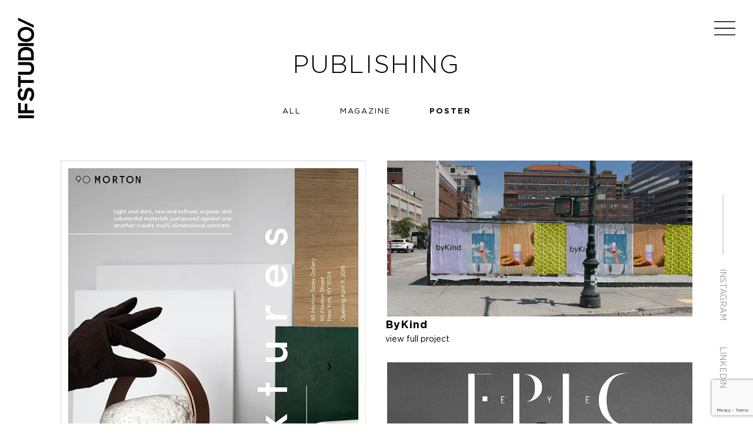

--- FILE ---
content_type: text/html; charset=UTF-8
request_url: https://ifstudiony.com/publishing/poster/
body_size: 10994
content:
<!doctype html>
<html class="no-js" lang="en-US" >
	<head>
		<meta charset="UTF-8" />
<script type="text/javascript">
/* <![CDATA[ */
var gform;gform||(document.addEventListener("gform_main_scripts_loaded",function(){gform.scriptsLoaded=!0}),document.addEventListener("gform/theme/scripts_loaded",function(){gform.themeScriptsLoaded=!0}),window.addEventListener("DOMContentLoaded",function(){gform.domLoaded=!0}),gform={domLoaded:!1,scriptsLoaded:!1,themeScriptsLoaded:!1,isFormEditor:()=>"function"==typeof InitializeEditor,callIfLoaded:function(o){return!(!gform.domLoaded||!gform.scriptsLoaded||!gform.themeScriptsLoaded&&!gform.isFormEditor()||(gform.isFormEditor()&&console.warn("The use of gform.initializeOnLoaded() is deprecated in the form editor context and will be removed in Gravity Forms 3.1."),o(),0))},initializeOnLoaded:function(o){gform.callIfLoaded(o)||(document.addEventListener("gform_main_scripts_loaded",()=>{gform.scriptsLoaded=!0,gform.callIfLoaded(o)}),document.addEventListener("gform/theme/scripts_loaded",()=>{gform.themeScriptsLoaded=!0,gform.callIfLoaded(o)}),window.addEventListener("DOMContentLoaded",()=>{gform.domLoaded=!0,gform.callIfLoaded(o)}))},hooks:{action:{},filter:{}},addAction:function(o,r,e,t){gform.addHook("action",o,r,e,t)},addFilter:function(o,r,e,t){gform.addHook("filter",o,r,e,t)},doAction:function(o){gform.doHook("action",o,arguments)},applyFilters:function(o){return gform.doHook("filter",o,arguments)},removeAction:function(o,r){gform.removeHook("action",o,r)},removeFilter:function(o,r,e){gform.removeHook("filter",o,r,e)},addHook:function(o,r,e,t,n){null==gform.hooks[o][r]&&(gform.hooks[o][r]=[]);var d=gform.hooks[o][r];null==n&&(n=r+"_"+d.length),gform.hooks[o][r].push({tag:n,callable:e,priority:t=null==t?10:t})},doHook:function(r,o,e){var t;if(e=Array.prototype.slice.call(e,1),null!=gform.hooks[r][o]&&((o=gform.hooks[r][o]).sort(function(o,r){return o.priority-r.priority}),o.forEach(function(o){"function"!=typeof(t=o.callable)&&(t=window[t]),"action"==r?t.apply(null,e):e[0]=t.apply(null,e)})),"filter"==r)return e[0]},removeHook:function(o,r,t,n){var e;null!=gform.hooks[o][r]&&(e=(e=gform.hooks[o][r]).filter(function(o,r,e){return!!(null!=n&&n!=o.tag||null!=t&&t!=o.priority)}),gform.hooks[o][r]=e)}});
/* ]]> */
</script>

		<meta name="viewport" content="width=device-width, initial-scale=1.0" />
		<script data-mp=true data-cfasync=false>window.MOTIONPAGE_FRONT={version:"2.5.3"}</script><meta name='robots' content='index, follow, max-image-preview:large, max-snippet:-1, max-video-preview:-1' />
	<style>img:is([sizes="auto" i], [sizes^="auto," i]) { contain-intrinsic-size: 3000px 1500px }</style>
	
	<!-- This site is optimized with the Yoast SEO plugin v26.6 - https://yoast.com/wordpress/plugins/seo/ -->
	<title>Poster Designs | IF Studio</title>
	<meta name="description" content="Check out IF Studio’s expertly crafted poster designs." />
	<link rel="canonical" href="https://vps94060.inmotionhosting.com/publishing/poster/" />
	<meta property="og:locale" content="en_US" />
	<meta property="og:type" content="article" />
	<meta property="og:title" content="Poster Designs | IF Studio" />
	<meta property="og:description" content="Check out IF Studio’s expertly crafted poster designs." />
	<meta property="og:url" content="https://vps94060.inmotionhosting.com/publishing/poster/" />
	<meta property="og:site_name" content="IF Studio" />
	<meta property="article:modified_time" content="2020-10-19T14:22:21+00:00" />
	<meta property="og:image" content="https://ifstudiony.com//wp-content/webpc-passthru.php?src=https://ifstudiony.com/wp-content/uploads/2023/07/cropped-IF_favicon.png&amp;nocache=1" />
	<meta property="og:image:width" content="512" />
	<meta property="og:image:height" content="512" />
	<meta property="og:image:type" content="image/png" />
	<meta name="twitter:card" content="summary_large_image" />
	<script type="application/ld+json" class="yoast-schema-graph">{"@context":"https://schema.org","@graph":[{"@type":"WebPage","@id":"https://vps94060.inmotionhosting.com/publishing/poster/","url":"https://vps94060.inmotionhosting.com/publishing/poster/","name":"Poster Designs | IF Studio","isPartOf":{"@id":"https://ifstudiony.com/#website"},"datePublished":"2019-01-16T19:42:18+00:00","dateModified":"2020-10-19T14:22:21+00:00","description":"Check out IF Studio’s expertly crafted poster designs.","breadcrumb":{"@id":"https://vps94060.inmotionhosting.com/publishing/poster/#breadcrumb"},"inLanguage":"en-US","potentialAction":[{"@type":"ReadAction","target":["https://vps94060.inmotionhosting.com/publishing/poster/"]}]},{"@type":"BreadcrumbList","@id":"https://vps94060.inmotionhosting.com/publishing/poster/#breadcrumb","itemListElement":[{"@type":"ListItem","position":1,"name":"Home","item":"https://ifstudiony.com/"},{"@type":"ListItem","position":2,"name":"Publishing","item":"https://vps94060.inmotionhosting.com/publishing/"},{"@type":"ListItem","position":3,"name":"Poster"}]},{"@type":"WebSite","@id":"https://ifstudiony.com/#website","url":"https://ifstudiony.com/","name":"IF Studio","description":"Luxury Real Estate Branding Agency, New York","potentialAction":[{"@type":"SearchAction","target":{"@type":"EntryPoint","urlTemplate":"https://ifstudiony.com/?s={search_term_string}"},"query-input":{"@type":"PropertyValueSpecification","valueRequired":true,"valueName":"search_term_string"}}],"inLanguage":"en-US"}]}</script>
	<!-- / Yoast SEO plugin. -->


<link rel='dns-prefetch' href='//ajax.googleapis.com' />
<link rel='dns-prefetch' href='//www.google.com' />
<link rel='stylesheet' id='layerslider-css' href='https://ifstudiony.com/wp-content/plugins/LayerSlider/static/layerslider/css/layerslider.css?ver=6.8.4' type='text/css' media='all' />
<link rel='stylesheet' id='layerslider-origami-css' href='https://ifstudiony.com/wp-content/plugins/LayerSlider/static/layerslider/plugins/origami/layerslider.origami.css?ver=6.8.4' type='text/css' media='all' />
<link rel='stylesheet' id='layerslider-popup-css' href='https://ifstudiony.com/wp-content/plugins/LayerSlider/static/layerslider/plugins/popup/layerslider.popup.css?ver=6.8.4' type='text/css' media='all' />
<link rel='stylesheet' id='wp-block-library-css' href='https://ifstudiony.com/wp-includes/css/dist/block-library/style.min.css?ver=6.7.4' type='text/css' media='all' />
<style id='safe-svg-svg-icon-style-inline-css' type='text/css'>
.safe-svg-cover{text-align:center}.safe-svg-cover .safe-svg-inside{display:inline-block;max-width:100%}.safe-svg-cover svg{fill:currentColor;height:100%;max-height:100%;max-width:100%;width:100%}

</style>
<style id='classic-theme-styles-inline-css' type='text/css'>
/*! This file is auto-generated */
.wp-block-button__link{color:#fff;background-color:#32373c;border-radius:9999px;box-shadow:none;text-decoration:none;padding:calc(.667em + 2px) calc(1.333em + 2px);font-size:1.125em}.wp-block-file__button{background:#32373c;color:#fff;text-decoration:none}
</style>
<style id='global-styles-inline-css' type='text/css'>
:root{--wp--preset--aspect-ratio--square: 1;--wp--preset--aspect-ratio--4-3: 4/3;--wp--preset--aspect-ratio--3-4: 3/4;--wp--preset--aspect-ratio--3-2: 3/2;--wp--preset--aspect-ratio--2-3: 2/3;--wp--preset--aspect-ratio--16-9: 16/9;--wp--preset--aspect-ratio--9-16: 9/16;--wp--preset--color--black: #000000;--wp--preset--color--cyan-bluish-gray: #abb8c3;--wp--preset--color--white: #ffffff;--wp--preset--color--pale-pink: #f78da7;--wp--preset--color--vivid-red: #cf2e2e;--wp--preset--color--luminous-vivid-orange: #ff6900;--wp--preset--color--luminous-vivid-amber: #fcb900;--wp--preset--color--light-green-cyan: #7bdcb5;--wp--preset--color--vivid-green-cyan: #00d084;--wp--preset--color--pale-cyan-blue: #8ed1fc;--wp--preset--color--vivid-cyan-blue: #0693e3;--wp--preset--color--vivid-purple: #9b51e0;--wp--preset--color--primary: #1779ba;--wp--preset--color--secondary: #767676;--wp--preset--color--success: #3adb76;--wp--preset--color--warning: #ffae00;--wp--preset--color--alert: #cc4b37;--wp--preset--gradient--vivid-cyan-blue-to-vivid-purple: linear-gradient(135deg,rgba(6,147,227,1) 0%,rgb(155,81,224) 100%);--wp--preset--gradient--light-green-cyan-to-vivid-green-cyan: linear-gradient(135deg,rgb(122,220,180) 0%,rgb(0,208,130) 100%);--wp--preset--gradient--luminous-vivid-amber-to-luminous-vivid-orange: linear-gradient(135deg,rgba(252,185,0,1) 0%,rgba(255,105,0,1) 100%);--wp--preset--gradient--luminous-vivid-orange-to-vivid-red: linear-gradient(135deg,rgba(255,105,0,1) 0%,rgb(207,46,46) 100%);--wp--preset--gradient--very-light-gray-to-cyan-bluish-gray: linear-gradient(135deg,rgb(238,238,238) 0%,rgb(169,184,195) 100%);--wp--preset--gradient--cool-to-warm-spectrum: linear-gradient(135deg,rgb(74,234,220) 0%,rgb(151,120,209) 20%,rgb(207,42,186) 40%,rgb(238,44,130) 60%,rgb(251,105,98) 80%,rgb(254,248,76) 100%);--wp--preset--gradient--blush-light-purple: linear-gradient(135deg,rgb(255,206,236) 0%,rgb(152,150,240) 100%);--wp--preset--gradient--blush-bordeaux: linear-gradient(135deg,rgb(254,205,165) 0%,rgb(254,45,45) 50%,rgb(107,0,62) 100%);--wp--preset--gradient--luminous-dusk: linear-gradient(135deg,rgb(255,203,112) 0%,rgb(199,81,192) 50%,rgb(65,88,208) 100%);--wp--preset--gradient--pale-ocean: linear-gradient(135deg,rgb(255,245,203) 0%,rgb(182,227,212) 50%,rgb(51,167,181) 100%);--wp--preset--gradient--electric-grass: linear-gradient(135deg,rgb(202,248,128) 0%,rgb(113,206,126) 100%);--wp--preset--gradient--midnight: linear-gradient(135deg,rgb(2,3,129) 0%,rgb(40,116,252) 100%);--wp--preset--font-size--small: 13px;--wp--preset--font-size--medium: 20px;--wp--preset--font-size--large: 36px;--wp--preset--font-size--x-large: 42px;--wp--preset--spacing--20: 0.44rem;--wp--preset--spacing--30: 0.67rem;--wp--preset--spacing--40: 1rem;--wp--preset--spacing--50: 1.5rem;--wp--preset--spacing--60: 2.25rem;--wp--preset--spacing--70: 3.38rem;--wp--preset--spacing--80: 5.06rem;--wp--preset--shadow--natural: 6px 6px 9px rgba(0, 0, 0, 0.2);--wp--preset--shadow--deep: 12px 12px 50px rgba(0, 0, 0, 0.4);--wp--preset--shadow--sharp: 6px 6px 0px rgba(0, 0, 0, 0.2);--wp--preset--shadow--outlined: 6px 6px 0px -3px rgba(255, 255, 255, 1), 6px 6px rgba(0, 0, 0, 1);--wp--preset--shadow--crisp: 6px 6px 0px rgba(0, 0, 0, 1);}:where(.is-layout-flex){gap: 0.5em;}:where(.is-layout-grid){gap: 0.5em;}body .is-layout-flex{display: flex;}.is-layout-flex{flex-wrap: wrap;align-items: center;}.is-layout-flex > :is(*, div){margin: 0;}body .is-layout-grid{display: grid;}.is-layout-grid > :is(*, div){margin: 0;}:where(.wp-block-columns.is-layout-flex){gap: 2em;}:where(.wp-block-columns.is-layout-grid){gap: 2em;}:where(.wp-block-post-template.is-layout-flex){gap: 1.25em;}:where(.wp-block-post-template.is-layout-grid){gap: 1.25em;}.has-black-color{color: var(--wp--preset--color--black) !important;}.has-cyan-bluish-gray-color{color: var(--wp--preset--color--cyan-bluish-gray) !important;}.has-white-color{color: var(--wp--preset--color--white) !important;}.has-pale-pink-color{color: var(--wp--preset--color--pale-pink) !important;}.has-vivid-red-color{color: var(--wp--preset--color--vivid-red) !important;}.has-luminous-vivid-orange-color{color: var(--wp--preset--color--luminous-vivid-orange) !important;}.has-luminous-vivid-amber-color{color: var(--wp--preset--color--luminous-vivid-amber) !important;}.has-light-green-cyan-color{color: var(--wp--preset--color--light-green-cyan) !important;}.has-vivid-green-cyan-color{color: var(--wp--preset--color--vivid-green-cyan) !important;}.has-pale-cyan-blue-color{color: var(--wp--preset--color--pale-cyan-blue) !important;}.has-vivid-cyan-blue-color{color: var(--wp--preset--color--vivid-cyan-blue) !important;}.has-vivid-purple-color{color: var(--wp--preset--color--vivid-purple) !important;}.has-black-background-color{background-color: var(--wp--preset--color--black) !important;}.has-cyan-bluish-gray-background-color{background-color: var(--wp--preset--color--cyan-bluish-gray) !important;}.has-white-background-color{background-color: var(--wp--preset--color--white) !important;}.has-pale-pink-background-color{background-color: var(--wp--preset--color--pale-pink) !important;}.has-vivid-red-background-color{background-color: var(--wp--preset--color--vivid-red) !important;}.has-luminous-vivid-orange-background-color{background-color: var(--wp--preset--color--luminous-vivid-orange) !important;}.has-luminous-vivid-amber-background-color{background-color: var(--wp--preset--color--luminous-vivid-amber) !important;}.has-light-green-cyan-background-color{background-color: var(--wp--preset--color--light-green-cyan) !important;}.has-vivid-green-cyan-background-color{background-color: var(--wp--preset--color--vivid-green-cyan) !important;}.has-pale-cyan-blue-background-color{background-color: var(--wp--preset--color--pale-cyan-blue) !important;}.has-vivid-cyan-blue-background-color{background-color: var(--wp--preset--color--vivid-cyan-blue) !important;}.has-vivid-purple-background-color{background-color: var(--wp--preset--color--vivid-purple) !important;}.has-black-border-color{border-color: var(--wp--preset--color--black) !important;}.has-cyan-bluish-gray-border-color{border-color: var(--wp--preset--color--cyan-bluish-gray) !important;}.has-white-border-color{border-color: var(--wp--preset--color--white) !important;}.has-pale-pink-border-color{border-color: var(--wp--preset--color--pale-pink) !important;}.has-vivid-red-border-color{border-color: var(--wp--preset--color--vivid-red) !important;}.has-luminous-vivid-orange-border-color{border-color: var(--wp--preset--color--luminous-vivid-orange) !important;}.has-luminous-vivid-amber-border-color{border-color: var(--wp--preset--color--luminous-vivid-amber) !important;}.has-light-green-cyan-border-color{border-color: var(--wp--preset--color--light-green-cyan) !important;}.has-vivid-green-cyan-border-color{border-color: var(--wp--preset--color--vivid-green-cyan) !important;}.has-pale-cyan-blue-border-color{border-color: var(--wp--preset--color--pale-cyan-blue) !important;}.has-vivid-cyan-blue-border-color{border-color: var(--wp--preset--color--vivid-cyan-blue) !important;}.has-vivid-purple-border-color{border-color: var(--wp--preset--color--vivid-purple) !important;}.has-vivid-cyan-blue-to-vivid-purple-gradient-background{background: var(--wp--preset--gradient--vivid-cyan-blue-to-vivid-purple) !important;}.has-light-green-cyan-to-vivid-green-cyan-gradient-background{background: var(--wp--preset--gradient--light-green-cyan-to-vivid-green-cyan) !important;}.has-luminous-vivid-amber-to-luminous-vivid-orange-gradient-background{background: var(--wp--preset--gradient--luminous-vivid-amber-to-luminous-vivid-orange) !important;}.has-luminous-vivid-orange-to-vivid-red-gradient-background{background: var(--wp--preset--gradient--luminous-vivid-orange-to-vivid-red) !important;}.has-very-light-gray-to-cyan-bluish-gray-gradient-background{background: var(--wp--preset--gradient--very-light-gray-to-cyan-bluish-gray) !important;}.has-cool-to-warm-spectrum-gradient-background{background: var(--wp--preset--gradient--cool-to-warm-spectrum) !important;}.has-blush-light-purple-gradient-background{background: var(--wp--preset--gradient--blush-light-purple) !important;}.has-blush-bordeaux-gradient-background{background: var(--wp--preset--gradient--blush-bordeaux) !important;}.has-luminous-dusk-gradient-background{background: var(--wp--preset--gradient--luminous-dusk) !important;}.has-pale-ocean-gradient-background{background: var(--wp--preset--gradient--pale-ocean) !important;}.has-electric-grass-gradient-background{background: var(--wp--preset--gradient--electric-grass) !important;}.has-midnight-gradient-background{background: var(--wp--preset--gradient--midnight) !important;}.has-small-font-size{font-size: var(--wp--preset--font-size--small) !important;}.has-medium-font-size{font-size: var(--wp--preset--font-size--medium) !important;}.has-large-font-size{font-size: var(--wp--preset--font-size--large) !important;}.has-x-large-font-size{font-size: var(--wp--preset--font-size--x-large) !important;}
:where(.wp-block-post-template.is-layout-flex){gap: 1.25em;}:where(.wp-block-post-template.is-layout-grid){gap: 1.25em;}
:where(.wp-block-columns.is-layout-flex){gap: 2em;}:where(.wp-block-columns.is-layout-grid){gap: 2em;}
:root :where(.wp-block-pullquote){font-size: 1.5em;line-height: 1.6;}
</style>
<link rel='stylesheet' id='wp-mcm-styles-css' href='https://ifstudiony.com/wp-content/plugins/wp-media-category-management/css/wp-mcm-styles.css?ver=2.5.0.1' type='text/css' media='all' />
<link rel='stylesheet' id='main-stylesheet-css' href='https://ifstudiony.com/wp-content/themes/IF/dist/assets/css/app.css?ver=2.10.4' type='text/css' media='all' />
<link rel='stylesheet' id='slb_core-css' href='https://ifstudiony.com/wp-content/plugins/simple-lightbox/client/css/app.css?ver=2.9.4' type='text/css' media='all' />
<script type="text/javascript" src="https://ajax.googleapis.com/ajax/libs/jquery/3.2.1/jquery.min.js?ver=3.2.1" id="jquery-js"></script>
<meta name="generator" content="Powered by LayerSlider 6.8.4 - Multi-Purpose, Responsive, Parallax, Mobile-Friendly Slider Plugin for WordPress." />
<!-- LayerSlider updates and docs at: https://layerslider.kreaturamedia.com -->
<link rel="https://api.w.org/" href="https://ifstudiony.com/wp-json/" /><link rel="alternate" title="JSON" type="application/json" href="https://ifstudiony.com/wp-json/wp/v2/pages/33" /><link rel="alternate" title="oEmbed (JSON)" type="application/json+oembed" href="https://ifstudiony.com/wp-json/oembed/1.0/embed?url=https%3A%2F%2Fifstudiony.com%2Fpublishing%2Fposter%2F" />
<link rel="alternate" title="oEmbed (XML)" type="text/xml+oembed" href="https://ifstudiony.com/wp-json/oembed/1.0/embed?url=https%3A%2F%2Fifstudiony.com%2Fpublishing%2Fposter%2F&#038;format=xml" />
<style id='script-6442e80241bb2-css' type='text/css'>
body.single-business_card {
    overflow:hidden;
}

.business_card{
    display:flex;
    flex-direction: column;
    flex-basis: 33.3%;
    font-family:'Gotham-Bold';
    text-transform:uppercase;
    color: rgb(153,153,153);
    margin-bottom:20px;
    min-height: calc(100vh - 263px);
    justify-content: center;
}

.business_card a {
    color: rgb(153,153,153);
    transition: all 0.5s ease;
}

.vcf a{
    text-decoration: underline;
}

.business_card a:hover{
    color: rgb(34,34,34);
}
.business_card img{
    width: 89px;
    margin-bottom:5px;
}
.business_card .name{
    color:rgb(34,34,34);
}

.business {
    display:flex;
    flex-direction: column;
    row-gap: 30px;
    column-gap:30px;
}

.vcf{
    margin-top:25px;
    
}
/*
.page-id-2332 .footer {
    position: absolute;
    width: 100%;
    bottom: 0;
}
*/
.page-id-2332 .main-container{
    max-width:85rem;

}

.single-business_card .main-container {
    max-width:85rem;
    padding-left:30px;
    padding-right:30px;
}
</style>
<style id='script-64e4e2484718a-css' type='text/css'>
.project_hero {
    position:relative;
    z-index: 100;
}

.page-header {
    text-align: center;
    margin-top: 80px;
    margin-bottom: 40px;
    text-transform: uppercase;
}

ul.project_filters{
    margin-top:40px;
}

@media screen and (max-width: 39.9375em){
    .project_block.assets_block {
        width: 100% !important;
    }
}
</style>
<style id='script-65d91d9bb40db-css' type='text/css'>
.mainnav{
    z-index:200 !important;
}
</style>
<style id='script-68a35d7ea2668-css' type='text/css'>
.sm_title.sm_title_project.cell.large-12 {
    display: none;
}
</style>
<!-- Google tag (gtag.js) -->
<script async src="https://www.googletagmanager.com/gtag/js?id=G-C10YDFFBX5"></script>
<script>
  window.dataLayer = window.dataLayer || [];
  function gtag(){dataLayer.push(arguments);}
  gtag('js', new Date());

  gtag('config', 'G-C10YDFFBX5');
</script><link rel="icon" href="https://ifstudiony.com//wp-content/webpc-passthru.php?src=https://ifstudiony.com/wp-content/uploads/2023/07/cropped-IF_favicon-32x32.png&amp;nocache=1" sizes="32x32" />
<link rel="icon" href="https://ifstudiony.com//wp-content/webpc-passthru.php?src=https://ifstudiony.com/wp-content/uploads/2023/07/cropped-IF_favicon-192x192.png&amp;nocache=1" sizes="192x192" />
<link rel="apple-touch-icon" href="https://ifstudiony.com//wp-content/webpc-passthru.php?src=https://ifstudiony.com/wp-content/uploads/2023/07/cropped-IF_favicon-180x180.png&amp;nocache=1" />
<meta name="msapplication-TileImage" content="https://ifstudiony.com//wp-content/webpc-passthru.php?src=https://ifstudiony.com/wp-content/uploads/2023/07/cropped-IF_favicon-270x270.png&amp;nocache=1" />
	</head>
	<body class="page-template page-template-page-templates page-template-page-posters page-template-page-templatespage-posters-php page page-id-33 page-child parent-pageid-21 topbar">

		
	<div class="header_bkg show-for-small-only"></div>	
	<div class="header_logo header_logo_home hide-for-small-only">
		<a href="https://ifstudiony.com/" rel="home">
			<img src="https://ifstudiony.com/wp-content/themes/IF/src/assets/images/if_logo_v.png" alt="IF Studio">
		</a>
	</div>
	<div class="header_logo header_logo_home show-for-small-only">
		<a href="https://ifstudiony.com/" rel="home">
			<img src="https://ifstudiony.com/wp-content/themes/IF/src/assets/images/if_logo_sm.png" alt="IF Studio">
		</a>
	</div>

	<div class="header_menu header_menu_home">
		
	</div>

	<ul class="social">
		<li class="line">
			<span>LINELINELINE</span>
		</li>
	<!--	<li><a href="https://www.facebook.com/ifstudiony/" target="_blank">FACEBOOK</a></li>-->
		<li><a href="https://www.instagram.com/ifstudiony/" target="_blank">INSTAGRAM</a></li>
		<li><a href="https://www.linkedin.com/company/if-studio" target="_blank">LINKEDIN</a></li>
	</ul>
	
	<nav class="mainnav">
		<div class="header_menu close"></div>

		<div class="menu_logo">
			<a href="https://ifstudiony.com/" rel="home">
				<img src="https://ifstudiony.com/wp-content/themes/IF/src/assets/images/if_logo_w.png" alt="IF Studio">
			</a>
		</div>
		<div class="menu_blocks grid-x hide-for-small-only">
			<div class="cell large-4 medium-4 grid-y">
				<div class="cell large-6 medium-6 menu_item bottom_line right_line">
					<a href="https://ifstudiony.com/about-us/"><div class="hidden_btn"></div></a>
					<div class="menu-about-container"><ul id="menu-about" class="menu"><li id="menu-item-82" class="menu-item menu-item-type-post_type menu-item-object-page menu-item-82"><a href="https://ifstudiony.com/about-us/">About Us</a></li>
</ul></div>				</div>
				<div class="cell large-6 medium-6 menu_item right_line">
					<a href="https://ifstudiony.com/experiential/"><div class="hidden_btn"></div></a>
					<div class="menu-experiential-container"><ul id="menu-experiential" class="menu"><li id="menu-item-87" class="menu-item menu-item-type-post_type menu-item-object-page menu-item-has-children menu-item-87"><a href="https://ifstudiony.com/experiential/">Experiential</a>
<ul class="sub-menu">
	<li id="menu-item-90" class="menu-item menu-item-type-post_type menu-item-object-page menu-item-90"><a href="https://ifstudiony.com/experiential/sales-gallery/">Sales Gallery</a></li>
	<li id="menu-item-88" class="menu-item menu-item-type-post_type menu-item-object-page menu-item-88"><a href="https://ifstudiony.com/experiential/signage/">Signage</a></li>
</ul>
</li>
</ul></div>				</div>
			</div>
  			<div class="cell large-4 medium-4 grid-y">
  				<div class="cell large-6 medium-6 menu_item bottom_line right_line">
  					<a href="https://ifstudiony.com/portfolio/portfolio-all/"><div class="hidden_btn"></div></a>
  					<div class="menu-portfolio-container"><ul id="menu-portfolio" class="menu"><li id="menu-item-1318" class="menu-item menu-item-type-post_type menu-item-object-page menu-item-1318"><a href="https://ifstudiony.com/portfolio/portfolio-all/">Projects</a></li>
</ul></div>  				</div>
				<div class="cell large-6 medium-6 menu_item right_line">
					<a href="https://ifstudiony.com/publishing/"><div class="hidden_btn"></div></a>
					<div class="menu-publishing-container"><ul id="menu-publishing" class="menu"><li id="menu-item-91" class="menu-item menu-item-type-post_type menu-item-object-page current-page-ancestor current-menu-ancestor current-menu-parent current-page-parent current_page_parent current_page_ancestor menu-item-has-children menu-item-91 is-active"><a href="https://ifstudiony.com/publishing/">Publishing</a>
<ul class="sub-menu">
	<li id="menu-item-93" class="menu-item menu-item-type-post_type menu-item-object-page menu-item-93"><a href="https://ifstudiony.com/publishing/book-and-print/">Magazine</a></li>
	<li id="menu-item-92" class="menu-item menu-item-type-post_type menu-item-object-page current-menu-item page_item page-item-33 current_page_item menu-item-92 is-active"><a href="https://ifstudiony.com/publishing/poster/" aria-current="page">Poster</a></li>
</ul>
</li>
</ul></div>				</div>
  			</div>
  			<div class="cell large-4 medium-4 grid-y">
  				<div class="cell large-6 medium-6 menu_item bottom_line">
  					<a href="https://ifstudiony.com/video/"><div class="hidden_btn"></div></a>
  					<div class="menu-video-container"><ul id="menu-video" class="menu"><li id="menu-item-86" class="menu-item menu-item-type-post_type menu-item-object-page menu-item-86"><a href="https://ifstudiony.com/video/">Video</a></li>
</ul></div>  				</div>
				<div class="cell large-6 medium-6 menu_item">
					<a href="https://ifstudiony.com/contact/"><div class="hidden_btn"></div></a>
					<div class="menu-contact-container"><ul id="menu-contact" class="menu"><li id="menu-item-94" class="menu-item menu-item-type-post_type menu-item-object-page menu-item-94"><a href="https://ifstudiony.com/contact/">Contact</a></li>
</ul></div>				</div>
  			</div>
		</div>
		<div class="menu_blocks grid-x show-for-small-only">
			<div class="cell small-6 grid-y">
				<div class="cell small-4 menu_item bottom_line right_line">
					<a href="https://ifstudiony.com/about-us/"><div class="hidden_btn"></div></a>
					<div class="menu-about-container"><ul id="menu-about-1" class="menu"><li class="menu-item menu-item-type-post_type menu-item-object-page menu-item-82"><a href="https://ifstudiony.com/about-us/">About Us</a></li>
</ul></div>				</div>
				<div class="cell small-4 menu_item bottom_line right_line">
					<a href="https://ifstudiony.com/experiential/"><div class="hidden_btn"></div></a>
					<div class="menu-experiential-container"><ul id="menu-experiential-1" class="menu"><li class="menu-item menu-item-type-post_type menu-item-object-page menu-item-has-children menu-item-87"><a href="https://ifstudiony.com/experiential/">Experiential</a>
<ul class="sub-menu">
	<li class="menu-item menu-item-type-post_type menu-item-object-page menu-item-90"><a href="https://ifstudiony.com/experiential/sales-gallery/">Sales Gallery</a></li>
	<li class="menu-item menu-item-type-post_type menu-item-object-page menu-item-88"><a href="https://ifstudiony.com/experiential/signage/">Signage</a></li>
</ul>
</li>
</ul></div>				</div>
				<div class="cell small-4 menu_item bottom_line right_line">
					<a href="https://ifstudiony.com/video/"><div class="hidden_btn"></div></a>
					<div class="menu-video-container"><ul id="menu-video-1" class="menu"><li class="menu-item menu-item-type-post_type menu-item-object-page menu-item-86"><a href="https://ifstudiony.com/video/">Video</a></li>
</ul></div>				</div>
			</div>
			<div class="cell small-6 grid-y">
				<div class="cell small-4 menu_item bottom_line right_line">
					<a href="https://ifstudiony.com/portfolio/portfolio-all/"><div class="hidden_btn"></div></a>
					<div class="menu-portfolio-container"><ul id="menu-portfolio-1" class="menu"><li class="menu-item menu-item-type-post_type menu-item-object-page menu-item-1318"><a href="https://ifstudiony.com/portfolio/portfolio-all/">Projects</a></li>
</ul></div>				</div>
				<div class="cell small-4 menu_item bottom_line right_line">
					<a href="https://ifstudiony.com/publishing/"><div class="hidden_btn"></div></a>
					<div class="menu-publishing-container"><ul id="menu-publishing-1" class="menu"><li class="menu-item menu-item-type-post_type menu-item-object-page current-page-ancestor current-menu-ancestor current-menu-parent current-page-parent current_page_parent current_page_ancestor menu-item-has-children menu-item-91 is-active"><a href="https://ifstudiony.com/publishing/">Publishing</a>
<ul class="sub-menu">
	<li class="menu-item menu-item-type-post_type menu-item-object-page menu-item-93"><a href="https://ifstudiony.com/publishing/book-and-print/">Magazine</a></li>
	<li class="menu-item menu-item-type-post_type menu-item-object-page current-menu-item page_item page-item-33 current_page_item menu-item-92 is-active"><a href="https://ifstudiony.com/publishing/poster/" aria-current="page">Poster</a></li>
</ul>
</li>
</ul></div>				</div>
				<div class="cell small-4 menu_item bottom_line right_line">
					<a href="https://ifstudiony.com/contact/"><div class="hidden_btn"></div></a>
					<div class="menu-contact-container"><ul id="menu-contact-1" class="menu"><li class="menu-item menu-item-type-post_type menu-item-object-page menu-item-94"><a href="https://ifstudiony.com/contact/">Contact</a></li>
</ul></div>				</div>
			</div>
		</div>
	</nav>

<div class="main-content-full-width publishing_wrapper">
<h1 class="page-header">Publishing</h1> 
	<div class="withpadding">
		<ul class="project_filters">
			<li>
				<a href="https://ifstudiony.com/publishing/">
				All
				</a>
			</li>
			<li>
				<a href="https://ifstudiony.com/publishing/book-and-print/">
				Magazine
				</a>
			</li>
			<li class="active">Poster</li>
		</ul>
		<div class="projects_wrapper grid-x grid-margin-x small-up-1 medium-up-2 large-up-2">
			<!--Posters-->
									
												
												
																							
												
												
												
												
												
												
												
																																											
												
												
												
												
												
												
												
																															
									<div class="orbit print_gallery project_gallery cell large-12 grid-x grid-margin-x assets_block project_block" data-orbit data-options="animInFromLeft:fade-in; animInFromRight:fade-in; animOutToLeft:fade-out; animOutToRight:fade-out;">
      			<ul class="orbit-container orbit-container-nomargin lightgallery" id="lightgallery_1">
																										<li class="orbit-slide" data-src="https://ifstudiony.com//wp-content/webpc-passthru.php?src=https://ifstudiony.com/wp-content/uploads/2019/02/90Morton_Poster1.jpg&amp;nocache=1">
									<img src="https://ifstudiony.com//wp-content/webpc-passthru.php?src=https://ifstudiony.com/wp-content/uploads/2019/02/90Morton_Poster1.jpg&amp;nocache=1" alt="IF Studio - 90 Morton">
								</li>
																												<li class="orbit-slide" data-src="https://ifstudiony.com//wp-content/webpc-passthru.php?src=https://ifstudiony.com/wp-content/uploads/2019/02/90Morton_Poster2.jpg&amp;nocache=1">
									<img src="https://ifstudiony.com//wp-content/webpc-passthru.php?src=https://ifstudiony.com/wp-content/uploads/2019/02/90Morton_Poster2.jpg&amp;nocache=1" alt="IF Studio - 90 Morton">
								</li>
																												<li class="orbit-slide" data-src="https://ifstudiony.com//wp-content/webpc-passthru.php?src=https://ifstudiony.com/wp-content/uploads/2019/02/90Morton_Poster3.jpg&amp;nocache=1">
									<img src="https://ifstudiony.com//wp-content/webpc-passthru.php?src=https://ifstudiony.com/wp-content/uploads/2019/02/90Morton_Poster3.jpg&amp;nocache=1" alt="IF Studio - 90 Morton">
								</li>
																						</ul>
									<button class="orbit-previous orbit-previous-out">&#8249;</button>
  					<button class="orbit-next orbit-next-out">&#8250;</button>
  								
				<div class="featured_title large-12 cell nomargin"> 90 Morton</div>
				<div class="large-12 cell nomargin">
											<a href="https://ifstudiony.com/project/90-morton/">
							view full project
						</a>
									</div>
			</div>
												
												
												
												
												
												
												
												
												
																							
									<div class="orbit print_gallery project_gallery cell large-12 grid-x grid-margin-x assets_block project_block" data-orbit data-options="animInFromLeft:fade-in; animInFromRight:fade-in; animOutToLeft:fade-out; animOutToRight:fade-out;">
      			<ul class="orbit-container orbit-container-nomargin lightgallery" id="lightgallery_2">
																										<li class="orbit-slide" data-src="https://ifstudiony.com//wp-content/webpc-passthru.php?src=https://ifstudiony.com/wp-content/uploads/2025/04/Bykind_WildPosting.jpg&amp;nocache=1">
									<img src="https://ifstudiony.com//wp-content/webpc-passthru.php?src=https://ifstudiony.com/wp-content/uploads/2025/04/Bykind_WildPosting.jpg&amp;nocache=1" alt="IF Studio - ByKind">
								</li>
																						</ul>
								
				<div class="featured_title large-12 cell nomargin"> ByKind</div>
				<div class="large-12 cell nomargin">
											<a href="https://ifstudiony.com/project/bykind/">
							view full project
						</a>
									</div>
			</div>
												
												
												
												
																																			
									<div class="orbit print_gallery project_gallery cell large-12 grid-x grid-margin-x assets_block project_block" data-orbit data-options="animInFromLeft:fade-in; animInFromRight:fade-in; animOutToLeft:fade-out; animOutToRight:fade-out;">
      			<ul class="orbit-container orbit-container-nomargin lightgallery" id="lightgallery_3">
																										<li class="orbit-slide" data-src="https://ifstudiony.com//wp-content/webpc-passthru.php?src=https://ifstudiony.com/wp-content/uploads/2019/02/EpicEyePosters1.jpg&amp;nocache=1">
									<img src="https://ifstudiony.com//wp-content/webpc-passthru.php?src=https://ifstudiony.com/wp-content/uploads/2019/02/EpicEyePosters1.jpg&amp;nocache=1" alt="IF Studio - Epic Eye Vol.1">
								</li>
																												<li class="orbit-slide" data-src="https://ifstudiony.com//wp-content/webpc-passthru.php?src=https://ifstudiony.com/wp-content/uploads/2019/02/EpicEyePosters2.jpg&amp;nocache=1">
									<img src="https://ifstudiony.com//wp-content/webpc-passthru.php?src=https://ifstudiony.com/wp-content/uploads/2019/02/EpicEyePosters2.jpg&amp;nocache=1" alt="IF Studio - Epic Eye Vol.1">
								</li>
																												<li class="orbit-slide" data-src="https://ifstudiony.com//wp-content/webpc-passthru.php?src=https://ifstudiony.com/wp-content/uploads/2019/02/EpicEyePosters3.jpg&amp;nocache=1">
									<img src="https://ifstudiony.com//wp-content/webpc-passthru.php?src=https://ifstudiony.com/wp-content/uploads/2019/02/EpicEyePosters3.jpg&amp;nocache=1" alt="IF Studio - Epic Eye Vol.1">
								</li>
																												<li class="orbit-slide" data-src="https://ifstudiony.com//wp-content/webpc-passthru.php?src=https://ifstudiony.com/wp-content/uploads/2019/02/EpicEyePosters4.jpg&amp;nocache=1">
									<img src="https://ifstudiony.com//wp-content/webpc-passthru.php?src=https://ifstudiony.com/wp-content/uploads/2019/02/EpicEyePosters4.jpg&amp;nocache=1" alt="IF Studio - Epic Eye Vol.1">
								</li>
																						</ul>
									<button class="orbit-previous orbit-previous-out">&#8249;</button>
  					<button class="orbit-next orbit-next-out">&#8250;</button>
  								
				<div class="featured_title large-12 cell nomargin"> Epic Eye Vol.1</div>
				<div class="large-12 cell nomargin">
											<a href="https://ifstudiony.com/project/epic-eye-vol-1/">
							view full project
						</a>
									</div>
			</div>
																																			
									<div class="orbit print_gallery project_gallery cell large-12 grid-x grid-margin-x assets_block project_block" data-orbit data-options="animInFromLeft:fade-in; animInFromRight:fade-in; animOutToLeft:fade-out; animOutToRight:fade-out;">
      			<ul class="orbit-container orbit-container-nomargin lightgallery" id="lightgallery_4">
																										<li class="orbit-slide" data-src="https://ifstudiony.com//wp-content/webpc-passthru.php?src=https://ifstudiony.com/wp-content/uploads/2019/02/EpicEye2_Poster3.jpg&amp;nocache=1">
									<img src="https://ifstudiony.com//wp-content/webpc-passthru.php?src=https://ifstudiony.com/wp-content/uploads/2019/02/EpicEye2_Poster3.jpg&amp;nocache=1" alt="IF Studio - Epic Eye Vol.2">
								</li>
																												<li class="orbit-slide" data-src="https://ifstudiony.com//wp-content/webpc-passthru.php?src=https://ifstudiony.com/wp-content/uploads/2019/02/EpicEye2_Poster1.jpg&amp;nocache=1">
									<img src="https://ifstudiony.com//wp-content/webpc-passthru.php?src=https://ifstudiony.com/wp-content/uploads/2019/02/EpicEye2_Poster1.jpg&amp;nocache=1" alt="IF Studio - Epic Eye Vol.2">
								</li>
																												<li class="orbit-slide" data-src="https://ifstudiony.com//wp-content/webpc-passthru.php?src=https://ifstudiony.com/wp-content/uploads/2019/02/EpicEye2_Poster4.jpg&amp;nocache=1">
									<img src="https://ifstudiony.com//wp-content/webpc-passthru.php?src=https://ifstudiony.com/wp-content/uploads/2019/02/EpicEye2_Poster4.jpg&amp;nocache=1" alt="IF Studio - Epic Eye Vol.2">
								</li>
																												<li class="orbit-slide" data-src="https://ifstudiony.com//wp-content/webpc-passthru.php?src=https://ifstudiony.com/wp-content/uploads/2019/02/EpicEye2_Poster2.jpg&amp;nocache=1">
									<img src="https://ifstudiony.com//wp-content/webpc-passthru.php?src=https://ifstudiony.com/wp-content/uploads/2019/02/EpicEye2_Poster2.jpg&amp;nocache=1" alt="IF Studio - Epic Eye Vol.2">
								</li>
																						</ul>
									<button class="orbit-previous orbit-previous-out">&#8249;</button>
  					<button class="orbit-next orbit-next-out">&#8250;</button>
  								
				<div class="featured_title large-12 cell nomargin"> Epic Eye Vol.2</div>
				<div class="large-12 cell nomargin">
											<a href="https://ifstudiony.com/project/epic-eye-2/">
							view full project
						</a>
									</div>
			</div>
												
																							
												
												
												
												
												
												
												
												
												
												
												
												
												
												
												
												
												
												
												
												
												
																							
									<div class="orbit print_gallery project_gallery cell large-12 grid-x grid-margin-x assets_block project_block" data-orbit data-options="animInFromLeft:fade-in; animInFromRight:fade-in; animOutToLeft:fade-out; animOutToRight:fade-out;">
      			<ul class="orbit-container orbit-container-nomargin lightgallery" id="lightgallery_5">
																										<li class="orbit-slide" data-src="https://ifstudiony.com//wp-content/webpc-passthru.php?src=https://ifstudiony.com/wp-content/uploads/2021/12/SPT-Posters.jpg&amp;nocache=1">
									<img src="https://ifstudiony.com//wp-content/webpc-passthru.php?src=https://ifstudiony.com/wp-content/uploads/2021/12/SPT-Posters.jpg&amp;nocache=1" alt="IF Studio - South Park Tower">
								</li>
																						</ul>
								
				<div class="featured_title large-12 cell nomargin"> South Park Tower</div>
				<div class="large-12 cell nomargin">
											<a href="https://ifstudiony.com/project/south-park-tower/">
							view full project
						</a>
									</div>
			</div>
												
												
												
												
																							
												
												
												
												
												
												
												
												
												
												
												
												
								</div>
	</div>
</div>

<footer class="footer grid-x">
	<div class="cell large-6 medium-6">
		<img src="https://ifstudiony.com/wp-content/themes/IF/src/assets/images/IF_Slash_logo.svg" alt="IF Studio" style="height:51px;width:87px">
		<div class="address">
			27 West 20th Street, Suite 200,<br>
			New York, NY 10011
		</div>
		<div class="contactinfo">
			<!--<a href="tel:212-334-3465">212.334.3465</a><br>-->
			<a href="mailto:info@ifstudiony.com">info@ifstudiony.com</a>
		</div>
		<ul class="footer_social">
		<!--<a href="https://www.facebook.com/ifstudiony/" target="_blank"><li>FACEBOOK</li></a>-->
			<a href="https://www.instagram.com/ifstudiony/" target="_blank"><li>INSTAGRAM</li></a>
			<a href="https://www.linkedin.com/company/if-studio" target="_blank"><li>LINKEDIN</li></a>
		</ul>
	</div>
	<div class="cell large-6 medium-6 txt_right" style="align-self:flex-end">
		<div class="disclaimer">
			
                <div class='gf_browser_chrome gform_wrapper gform_legacy_markup_wrapper gform-theme--no-framework' data-form-theme='legacy' data-form-index='0' id='gform_wrapper_1' ><form method='post' enctype='multipart/form-data'  id='gform_1'  action='/publishing/poster/' data-formid='1' novalidate><div class='gf_invisible ginput_recaptchav3' data-sitekey='6LdKjecqAAAAAHL85WlM2j1YtvbidSfhbQqBtxby' data-tabindex='0'><input id="input_9e4ac593f2b5cde8e633ad1c4ff5c880" class="gfield_recaptcha_response" type="hidden" name="input_9e4ac593f2b5cde8e633ad1c4ff5c880" value=""/></div>
                        <div class='gform-body gform_body'><ul id='gform_fields_1' class='gform_fields top_label form_sublabel_below description_below validation_below'><li id="field_1_1" class="gfield gfield--type-email gfield--input-type-email newsletter field_sublabel_below gfield--no-description field_description_below field_validation_below gfield_visibility_visible"  ><label class='gfield_label gform-field-label' for='input_1_1'>Stay Updated with IF Studio</label><div class='ginput_container ginput_container_email'>
                            <input name='input_1' id='input_1_1' type='email' value='' class='large'   placeholder='Your Email'  aria-invalid="false"  />
                        </div></li></ul></div>
        <div class='gform-footer gform_footer top_label'> <input type='submit' id='gform_submit_button_1' class='gform_button button' onclick='gform.submission.handleButtonClick(this);' data-submission-type='submit' value='Submit'  /> 
            <input type='hidden' class='gform_hidden' name='gform_submission_method' data-js='gform_submission_method_1' value='postback' />
            <input type='hidden' class='gform_hidden' name='gform_theme' data-js='gform_theme_1' id='gform_theme_1' value='legacy' />
            <input type='hidden' class='gform_hidden' name='gform_style_settings' data-js='gform_style_settings_1' id='gform_style_settings_1' value='' />
            <input type='hidden' class='gform_hidden' name='is_submit_1' value='1' />
            <input type='hidden' class='gform_hidden' name='gform_submit' value='1' />
            
            <input type='hidden' class='gform_hidden' name='gform_currency' data-currency='USD' value='uEZ+ujOw/GtE4SxVcsrOUQRTrxIDGFl2J69QOqS8j9fLV1CcuXa5921+qhGssCi92cJ0o4DzoPiCn1juLFURg7R/aaq2nj4DqmWAkwjFozoA+xA=' />
            <input type='hidden' class='gform_hidden' name='gform_unique_id' value='' />
            <input type='hidden' class='gform_hidden' name='state_1' value='WyJbXSIsIjYxOThkMmIyMGUyMGMzNDdmNGMxYjdmMGFmZGQ1NDVjIl0=' />
            <input type='hidden' autocomplete='off' class='gform_hidden' name='gform_target_page_number_1' id='gform_target_page_number_1' value='0' />
            <input type='hidden' autocomplete='off' class='gform_hidden' name='gform_source_page_number_1' id='gform_source_page_number_1' value='1' />
            <input type='hidden' name='gform_field_values' value='' />
            
        </div>
                        </form>
                        </div><script type="text/javascript">
/* <![CDATA[ */
 gform.initializeOnLoaded( function() {gformInitSpinner( 1, 'https://ifstudiony.com/wp-content/plugins/gravityforms/images/spinner.svg', true );jQuery('#gform_ajax_frame_1').on('load',function(){var contents = jQuery(this).contents().find('*').html();var is_postback = contents.indexOf('GF_AJAX_POSTBACK') >= 0;if(!is_postback){return;}var form_content = jQuery(this).contents().find('#gform_wrapper_1');var is_confirmation = jQuery(this).contents().find('#gform_confirmation_wrapper_1').length > 0;var is_redirect = contents.indexOf('gformRedirect(){') >= 0;var is_form = form_content.length > 0 && ! is_redirect && ! is_confirmation;var mt = parseInt(jQuery('html').css('margin-top'), 10) + parseInt(jQuery('body').css('margin-top'), 10) + 100;if(is_form){jQuery('#gform_wrapper_1').html(form_content.html());if(form_content.hasClass('gform_validation_error')){jQuery('#gform_wrapper_1').addClass('gform_validation_error');} else {jQuery('#gform_wrapper_1').removeClass('gform_validation_error');}setTimeout( function() { /* delay the scroll by 50 milliseconds to fix a bug in chrome */  }, 50 );if(window['gformInitDatepicker']) {gformInitDatepicker();}if(window['gformInitPriceFields']) {gformInitPriceFields();}var current_page = jQuery('#gform_source_page_number_1').val();gformInitSpinner( 1, 'https://ifstudiony.com/wp-content/plugins/gravityforms/images/spinner.svg', true );jQuery(document).trigger('gform_page_loaded', [1, current_page]);window['gf_submitting_1'] = false;}else if(!is_redirect){var confirmation_content = jQuery(this).contents().find('.GF_AJAX_POSTBACK').html();if(!confirmation_content){confirmation_content = contents;}jQuery('#gform_wrapper_1').replaceWith(confirmation_content);jQuery(document).trigger('gform_confirmation_loaded', [1]);window['gf_submitting_1'] = false;wp.a11y.speak(jQuery('#gform_confirmation_message_1').text());}else{jQuery('#gform_1').append(contents);if(window['gformRedirect']) {gformRedirect();}}jQuery(document).trigger("gform_pre_post_render", [{ formId: "1", currentPage: "current_page", abort: function() { this.preventDefault(); } }]);        if (event && event.defaultPrevented) {                return;        }        const gformWrapperDiv = document.getElementById( "gform_wrapper_1" );        if ( gformWrapperDiv ) {            const visibilitySpan = document.createElement( "span" );            visibilitySpan.id = "gform_visibility_test_1";            gformWrapperDiv.insertAdjacentElement( "afterend", visibilitySpan );        }        const visibilityTestDiv = document.getElementById( "gform_visibility_test_1" );        let postRenderFired = false;        function triggerPostRender() {            if ( postRenderFired ) {                return;            }            postRenderFired = true;            gform.core.triggerPostRenderEvents( 1, current_page );            if ( visibilityTestDiv ) {                visibilityTestDiv.parentNode.removeChild( visibilityTestDiv );            }        }        function debounce( func, wait, immediate ) {            var timeout;            return function() {                var context = this, args = arguments;                var later = function() {                    timeout = null;                    if ( !immediate ) func.apply( context, args );                };                var callNow = immediate && !timeout;                clearTimeout( timeout );                timeout = setTimeout( later, wait );                if ( callNow ) func.apply( context, args );            };        }        const debouncedTriggerPostRender = debounce( function() {            triggerPostRender();        }, 200 );        if ( visibilityTestDiv && visibilityTestDiv.offsetParent === null ) {            const observer = new MutationObserver( ( mutations ) => {                mutations.forEach( ( mutation ) => {                    if ( mutation.type === 'attributes' && visibilityTestDiv.offsetParent !== null ) {                        debouncedTriggerPostRender();                        observer.disconnect();                    }                });            });            observer.observe( document.body, {                attributes: true,                childList: false,                subtree: true,                attributeFilter: [ 'style', 'class' ],            });        } else {            triggerPostRender();        }    } );} ); 
/* ]]> */
</script>
			© 2026 IF STUDIO / <a href="https://ifstudiony.com/privacy-policy/">PRIVACY POLICY</a>
		</div>
	</div>
</footer>


<script>var jquery_placeholder_url = 'https://ifstudiony.com/wp-content/plugins/gravity-forms-placeholder-support-add-on/jquery.placeholder-1.0.1.js';</script><link rel='stylesheet' id='gforms_reset_css-css' href='https://ifstudiony.com/wp-content/plugins/gravityforms/legacy/css/formreset.min.css?ver=2.9.26' type='text/css' media='all' />
<link rel='stylesheet' id='gforms_formsmain_css-css' href='https://ifstudiony.com/wp-content/plugins/gravityforms/legacy/css/formsmain.min.css?ver=2.9.26' type='text/css' media='all' />
<link rel='stylesheet' id='gforms_ready_class_css-css' href='https://ifstudiony.com/wp-content/plugins/gravityforms/legacy/css/readyclass.min.css?ver=2.9.26' type='text/css' media='all' />
<link rel='stylesheet' id='gforms_browsers_css-css' href='https://ifstudiony.com/wp-content/plugins/gravityforms/legacy/css/browsers.min.css?ver=2.9.26' type='text/css' media='all' />
<script type="text/javascript" id="layerslider-greensock-js-extra">
/* <![CDATA[ */
var LS_Meta = {"v":"6.8.4"};
/* ]]> */
</script>
<script type="text/javascript" src="https://ifstudiony.com/wp-content/plugins/LayerSlider/static/layerslider/js/greensock.js?ver=1.19.0" id="layerslider-greensock-js"></script>
<script type="text/javascript" src="https://ifstudiony.com/wp-content/plugins/LayerSlider/static/layerslider/js/layerslider.kreaturamedia.jquery.js?ver=6.8.4" id="layerslider-js"></script>
<script type="text/javascript" src="https://ifstudiony.com/wp-content/plugins/LayerSlider/static/layerslider/js/layerslider.transitions.js?ver=6.8.4" id="layerslider-transitions-js"></script>
<script type="text/javascript" src="https://ifstudiony.com/wp-content/plugins/LayerSlider/static/layerslider/plugins/origami/layerslider.origami.js?ver=6.8.4" id="layerslider-origami-js"></script>
<script type="text/javascript" src="https://ifstudiony.com/wp-content/plugins/LayerSlider/static/layerslider/plugins/popup/layerslider.popup.js?ver=6.8.4" id="layerslider-popup-js"></script>
<script type="text/javascript" src="https://ifstudiony.com/wp-content/themes/IF/dist/assets/js/app.js?ver=2.10.4" id="foundation-js"></script>
<script type="text/javascript" id="gforms_recaptcha_recaptcha-js-extra">
/* <![CDATA[ */
var gforms_recaptcha_recaptcha_strings = {"nonce":"ddf76eae16","disconnect":"Disconnecting","change_connection_type":"Resetting","spinner":"https:\/\/ifstudiony.com\/wp-content\/plugins\/gravityforms\/images\/spinner.svg","connection_type":"classic","disable_badge":"","change_connection_type_title":"Change Connection Type","change_connection_type_message":"Changing the connection type will delete your current settings.  Do you want to proceed?","disconnect_title":"Disconnect","disconnect_message":"Disconnecting from reCAPTCHA will delete your current settings.  Do you want to proceed?","site_key":"6LdKjecqAAAAAHL85WlM2j1YtvbidSfhbQqBtxby"};
/* ]]> */
</script>
<script type="text/javascript" src="https://www.google.com/recaptcha/api.js?render=6LdKjecqAAAAAHL85WlM2j1YtvbidSfhbQqBtxby&amp;ver=2.1.0" id="gforms_recaptcha_recaptcha-js" defer="defer" data-wp-strategy="defer"></script>
<script type="text/javascript" src="https://ifstudiony.com/wp-content/plugins/gravityformsrecaptcha/js/frontend.min.js?ver=2.1.0" id="gforms_recaptcha_frontend-js" defer="defer" data-wp-strategy="defer"></script>
<script type="text/javascript" src="https://ifstudiony.com/wp-includes/js/dist/dom-ready.min.js?ver=f77871ff7694fffea381" id="wp-dom-ready-js"></script>
<script type="text/javascript" src="https://ifstudiony.com/wp-includes/js/dist/hooks.min.js?ver=4d63a3d491d11ffd8ac6" id="wp-hooks-js"></script>
<script type="text/javascript" src="https://ifstudiony.com/wp-includes/js/dist/i18n.min.js?ver=5e580eb46a90c2b997e6" id="wp-i18n-js"></script>
<script type="text/javascript" id="wp-i18n-js-after">
/* <![CDATA[ */
wp.i18n.setLocaleData( { 'text direction\u0004ltr': [ 'ltr' ] } );
/* ]]> */
</script>
<script type="text/javascript" src="https://ifstudiony.com/wp-includes/js/dist/a11y.min.js?ver=3156534cc54473497e14" id="wp-a11y-js"></script>
<script type="text/javascript" defer='defer' src="https://ifstudiony.com/wp-content/plugins/gravityforms/js/jquery.json.min.js?ver=2.9.26" id="gform_json-js"></script>
<script type="text/javascript" id="gform_gravityforms-js-extra">
/* <![CDATA[ */
var gform_i18n = {"datepicker":{"days":{"monday":"Mo","tuesday":"Tu","wednesday":"We","thursday":"Th","friday":"Fr","saturday":"Sa","sunday":"Su"},"months":{"january":"January","february":"February","march":"March","april":"April","may":"May","june":"June","july":"July","august":"August","september":"September","october":"October","november":"November","december":"December"},"firstDay":1,"iconText":"Select date"}};
var gf_legacy_multi = [];
var gform_gravityforms = {"strings":{"invalid_file_extension":"This type of file is not allowed. Must be one of the following:","delete_file":"Delete this file","in_progress":"in progress","file_exceeds_limit":"File exceeds size limit","illegal_extension":"This type of file is not allowed.","max_reached":"Maximum number of files reached","unknown_error":"There was a problem while saving the file on the server","currently_uploading":"Please wait for the uploading to complete","cancel":"Cancel","cancel_upload":"Cancel this upload","cancelled":"Cancelled","error":"Error","message":"Message"},"vars":{"images_url":"https:\/\/ifstudiony.com\/wp-content\/plugins\/gravityforms\/images"}};
var gf_global = {"gf_currency_config":{"name":"U.S. Dollar","symbol_left":"$","symbol_right":"","symbol_padding":"","thousand_separator":",","decimal_separator":".","decimals":2,"code":"USD"},"base_url":"https:\/\/ifstudiony.com\/wp-content\/plugins\/gravityforms","number_formats":[],"spinnerUrl":"https:\/\/ifstudiony.com\/wp-content\/plugins\/gravityforms\/images\/spinner.svg","version_hash":"603fbf9cf440597abb013f9c2ea617f3","strings":{"newRowAdded":"New row added.","rowRemoved":"Row removed","formSaved":"The form has been saved.  The content contains the link to return and complete the form."}};
/* ]]> */
</script>
<script type="text/javascript" defer='defer' src="https://ifstudiony.com/wp-content/plugins/gravityforms/js/gravityforms.min.js?ver=2.9.26" id="gform_gravityforms-js"></script>
<script type="text/javascript" defer='defer' src="https://ifstudiony.com/wp-content/plugins/gravityforms/js/placeholders.jquery.min.js?ver=2.9.26" id="gform_placeholder-js"></script>
<script type="text/javascript" defer='defer' src="https://ifstudiony.com/wp-content/plugins/gravityforms/assets/js/dist/utils.min.js?ver=48a3755090e76a154853db28fc254681" id="gform_gravityforms_utils-js"></script>
<script type="text/javascript" defer='defer' src="https://ifstudiony.com/wp-content/plugins/gravityforms/assets/js/dist/vendor-theme.min.js?ver=4f8b3915c1c1e1a6800825abd64b03cb" id="gform_gravityforms_theme_vendors-js"></script>
<script type="text/javascript" id="gform_gravityforms_theme-js-extra">
/* <![CDATA[ */
var gform_theme_config = {"common":{"form":{"honeypot":{"version_hash":"603fbf9cf440597abb013f9c2ea617f3"},"ajax":{"ajaxurl":"https:\/\/ifstudiony.com\/wp-admin\/admin-ajax.php","ajax_submission_nonce":"dd9b298a06","i18n":{"step_announcement":"Step %1$s of %2$s, %3$s","unknown_error":"There was an unknown error processing your request. Please try again."}}}},"hmr_dev":"","public_path":"https:\/\/ifstudiony.com\/wp-content\/plugins\/gravityforms\/assets\/js\/dist\/","config_nonce":"cce7532cb7"};
/* ]]> */
</script>
<script type="text/javascript" defer='defer' src="https://ifstudiony.com/wp-content/plugins/gravityforms/assets/js/dist/scripts-theme.min.js?ver=0183eae4c8a5f424290fa0c1616e522c" id="gform_gravityforms_theme-js"></script>
<script type="text/javascript" src="https://ifstudiony.com/wp-content/plugins/gravity-forms-placeholder-support-add-on/gfplaceholderaddon.js?ver=1.0" id="gf_placeholder_add_on-js"></script>
<script type="text/javascript" id="slb_context">/* <![CDATA[ */if ( !!window.jQuery ) {(function($){$(document).ready(function(){if ( !!window.SLB ) { {$.extend(SLB, {"context":["public","user_guest"]});} }})})(jQuery);}/* ]]> */</script>
<script type="text/javascript">
/* <![CDATA[ */
 gform.initializeOnLoaded( function() { jQuery(document).on('gform_post_render', function(event, formId, currentPage){if(formId == 1) {if(typeof Placeholders != 'undefined'){
                        Placeholders.enable();
                    }} } );jQuery(document).on('gform_post_conditional_logic', function(event, formId, fields, isInit){} ) } ); 
/* ]]> */
</script>
<script type="text/javascript">
/* <![CDATA[ */
 gform.initializeOnLoaded( function() {jQuery(document).trigger("gform_pre_post_render", [{ formId: "1", currentPage: "1", abort: function() { this.preventDefault(); } }]);        if (event && event.defaultPrevented) {                return;        }        const gformWrapperDiv = document.getElementById( "gform_wrapper_1" );        if ( gformWrapperDiv ) {            const visibilitySpan = document.createElement( "span" );            visibilitySpan.id = "gform_visibility_test_1";            gformWrapperDiv.insertAdjacentElement( "afterend", visibilitySpan );        }        const visibilityTestDiv = document.getElementById( "gform_visibility_test_1" );        let postRenderFired = false;        function triggerPostRender() {            if ( postRenderFired ) {                return;            }            postRenderFired = true;            gform.core.triggerPostRenderEvents( 1, 1 );            if ( visibilityTestDiv ) {                visibilityTestDiv.parentNode.removeChild( visibilityTestDiv );            }        }        function debounce( func, wait, immediate ) {            var timeout;            return function() {                var context = this, args = arguments;                var later = function() {                    timeout = null;                    if ( !immediate ) func.apply( context, args );                };                var callNow = immediate && !timeout;                clearTimeout( timeout );                timeout = setTimeout( later, wait );                if ( callNow ) func.apply( context, args );            };        }        const debouncedTriggerPostRender = debounce( function() {            triggerPostRender();        }, 200 );        if ( visibilityTestDiv && visibilityTestDiv.offsetParent === null ) {            const observer = new MutationObserver( ( mutations ) => {                mutations.forEach( ( mutation ) => {                    if ( mutation.type === 'attributes' && visibilityTestDiv.offsetParent !== null ) {                        debouncedTriggerPostRender();                        observer.disconnect();                    }                });            });            observer.observe( document.body, {                attributes: true,                childList: false,                subtree: true,                attributeFilter: [ 'style', 'class' ],            });        } else {            triggerPostRender();        }    } ); 
/* ]]> */
</script>
</body>
</html>

--- FILE ---
content_type: text/html; charset=utf-8
request_url: https://www.google.com/recaptcha/api2/anchor?ar=1&k=6LdKjecqAAAAAHL85WlM2j1YtvbidSfhbQqBtxby&co=aHR0cHM6Ly9pZnN0dWRpb255LmNvbTo0NDM.&hl=en&v=N67nZn4AqZkNcbeMu4prBgzg&size=invisible&anchor-ms=20000&execute-ms=30000&cb=ctsxtoje59ng
body_size: 48748
content:
<!DOCTYPE HTML><html dir="ltr" lang="en"><head><meta http-equiv="Content-Type" content="text/html; charset=UTF-8">
<meta http-equiv="X-UA-Compatible" content="IE=edge">
<title>reCAPTCHA</title>
<style type="text/css">
/* cyrillic-ext */
@font-face {
  font-family: 'Roboto';
  font-style: normal;
  font-weight: 400;
  font-stretch: 100%;
  src: url(//fonts.gstatic.com/s/roboto/v48/KFO7CnqEu92Fr1ME7kSn66aGLdTylUAMa3GUBHMdazTgWw.woff2) format('woff2');
  unicode-range: U+0460-052F, U+1C80-1C8A, U+20B4, U+2DE0-2DFF, U+A640-A69F, U+FE2E-FE2F;
}
/* cyrillic */
@font-face {
  font-family: 'Roboto';
  font-style: normal;
  font-weight: 400;
  font-stretch: 100%;
  src: url(//fonts.gstatic.com/s/roboto/v48/KFO7CnqEu92Fr1ME7kSn66aGLdTylUAMa3iUBHMdazTgWw.woff2) format('woff2');
  unicode-range: U+0301, U+0400-045F, U+0490-0491, U+04B0-04B1, U+2116;
}
/* greek-ext */
@font-face {
  font-family: 'Roboto';
  font-style: normal;
  font-weight: 400;
  font-stretch: 100%;
  src: url(//fonts.gstatic.com/s/roboto/v48/KFO7CnqEu92Fr1ME7kSn66aGLdTylUAMa3CUBHMdazTgWw.woff2) format('woff2');
  unicode-range: U+1F00-1FFF;
}
/* greek */
@font-face {
  font-family: 'Roboto';
  font-style: normal;
  font-weight: 400;
  font-stretch: 100%;
  src: url(//fonts.gstatic.com/s/roboto/v48/KFO7CnqEu92Fr1ME7kSn66aGLdTylUAMa3-UBHMdazTgWw.woff2) format('woff2');
  unicode-range: U+0370-0377, U+037A-037F, U+0384-038A, U+038C, U+038E-03A1, U+03A3-03FF;
}
/* math */
@font-face {
  font-family: 'Roboto';
  font-style: normal;
  font-weight: 400;
  font-stretch: 100%;
  src: url(//fonts.gstatic.com/s/roboto/v48/KFO7CnqEu92Fr1ME7kSn66aGLdTylUAMawCUBHMdazTgWw.woff2) format('woff2');
  unicode-range: U+0302-0303, U+0305, U+0307-0308, U+0310, U+0312, U+0315, U+031A, U+0326-0327, U+032C, U+032F-0330, U+0332-0333, U+0338, U+033A, U+0346, U+034D, U+0391-03A1, U+03A3-03A9, U+03B1-03C9, U+03D1, U+03D5-03D6, U+03F0-03F1, U+03F4-03F5, U+2016-2017, U+2034-2038, U+203C, U+2040, U+2043, U+2047, U+2050, U+2057, U+205F, U+2070-2071, U+2074-208E, U+2090-209C, U+20D0-20DC, U+20E1, U+20E5-20EF, U+2100-2112, U+2114-2115, U+2117-2121, U+2123-214F, U+2190, U+2192, U+2194-21AE, U+21B0-21E5, U+21F1-21F2, U+21F4-2211, U+2213-2214, U+2216-22FF, U+2308-230B, U+2310, U+2319, U+231C-2321, U+2336-237A, U+237C, U+2395, U+239B-23B7, U+23D0, U+23DC-23E1, U+2474-2475, U+25AF, U+25B3, U+25B7, U+25BD, U+25C1, U+25CA, U+25CC, U+25FB, U+266D-266F, U+27C0-27FF, U+2900-2AFF, U+2B0E-2B11, U+2B30-2B4C, U+2BFE, U+3030, U+FF5B, U+FF5D, U+1D400-1D7FF, U+1EE00-1EEFF;
}
/* symbols */
@font-face {
  font-family: 'Roboto';
  font-style: normal;
  font-weight: 400;
  font-stretch: 100%;
  src: url(//fonts.gstatic.com/s/roboto/v48/KFO7CnqEu92Fr1ME7kSn66aGLdTylUAMaxKUBHMdazTgWw.woff2) format('woff2');
  unicode-range: U+0001-000C, U+000E-001F, U+007F-009F, U+20DD-20E0, U+20E2-20E4, U+2150-218F, U+2190, U+2192, U+2194-2199, U+21AF, U+21E6-21F0, U+21F3, U+2218-2219, U+2299, U+22C4-22C6, U+2300-243F, U+2440-244A, U+2460-24FF, U+25A0-27BF, U+2800-28FF, U+2921-2922, U+2981, U+29BF, U+29EB, U+2B00-2BFF, U+4DC0-4DFF, U+FFF9-FFFB, U+10140-1018E, U+10190-1019C, U+101A0, U+101D0-101FD, U+102E0-102FB, U+10E60-10E7E, U+1D2C0-1D2D3, U+1D2E0-1D37F, U+1F000-1F0FF, U+1F100-1F1AD, U+1F1E6-1F1FF, U+1F30D-1F30F, U+1F315, U+1F31C, U+1F31E, U+1F320-1F32C, U+1F336, U+1F378, U+1F37D, U+1F382, U+1F393-1F39F, U+1F3A7-1F3A8, U+1F3AC-1F3AF, U+1F3C2, U+1F3C4-1F3C6, U+1F3CA-1F3CE, U+1F3D4-1F3E0, U+1F3ED, U+1F3F1-1F3F3, U+1F3F5-1F3F7, U+1F408, U+1F415, U+1F41F, U+1F426, U+1F43F, U+1F441-1F442, U+1F444, U+1F446-1F449, U+1F44C-1F44E, U+1F453, U+1F46A, U+1F47D, U+1F4A3, U+1F4B0, U+1F4B3, U+1F4B9, U+1F4BB, U+1F4BF, U+1F4C8-1F4CB, U+1F4D6, U+1F4DA, U+1F4DF, U+1F4E3-1F4E6, U+1F4EA-1F4ED, U+1F4F7, U+1F4F9-1F4FB, U+1F4FD-1F4FE, U+1F503, U+1F507-1F50B, U+1F50D, U+1F512-1F513, U+1F53E-1F54A, U+1F54F-1F5FA, U+1F610, U+1F650-1F67F, U+1F687, U+1F68D, U+1F691, U+1F694, U+1F698, U+1F6AD, U+1F6B2, U+1F6B9-1F6BA, U+1F6BC, U+1F6C6-1F6CF, U+1F6D3-1F6D7, U+1F6E0-1F6EA, U+1F6F0-1F6F3, U+1F6F7-1F6FC, U+1F700-1F7FF, U+1F800-1F80B, U+1F810-1F847, U+1F850-1F859, U+1F860-1F887, U+1F890-1F8AD, U+1F8B0-1F8BB, U+1F8C0-1F8C1, U+1F900-1F90B, U+1F93B, U+1F946, U+1F984, U+1F996, U+1F9E9, U+1FA00-1FA6F, U+1FA70-1FA7C, U+1FA80-1FA89, U+1FA8F-1FAC6, U+1FACE-1FADC, U+1FADF-1FAE9, U+1FAF0-1FAF8, U+1FB00-1FBFF;
}
/* vietnamese */
@font-face {
  font-family: 'Roboto';
  font-style: normal;
  font-weight: 400;
  font-stretch: 100%;
  src: url(//fonts.gstatic.com/s/roboto/v48/KFO7CnqEu92Fr1ME7kSn66aGLdTylUAMa3OUBHMdazTgWw.woff2) format('woff2');
  unicode-range: U+0102-0103, U+0110-0111, U+0128-0129, U+0168-0169, U+01A0-01A1, U+01AF-01B0, U+0300-0301, U+0303-0304, U+0308-0309, U+0323, U+0329, U+1EA0-1EF9, U+20AB;
}
/* latin-ext */
@font-face {
  font-family: 'Roboto';
  font-style: normal;
  font-weight: 400;
  font-stretch: 100%;
  src: url(//fonts.gstatic.com/s/roboto/v48/KFO7CnqEu92Fr1ME7kSn66aGLdTylUAMa3KUBHMdazTgWw.woff2) format('woff2');
  unicode-range: U+0100-02BA, U+02BD-02C5, U+02C7-02CC, U+02CE-02D7, U+02DD-02FF, U+0304, U+0308, U+0329, U+1D00-1DBF, U+1E00-1E9F, U+1EF2-1EFF, U+2020, U+20A0-20AB, U+20AD-20C0, U+2113, U+2C60-2C7F, U+A720-A7FF;
}
/* latin */
@font-face {
  font-family: 'Roboto';
  font-style: normal;
  font-weight: 400;
  font-stretch: 100%;
  src: url(//fonts.gstatic.com/s/roboto/v48/KFO7CnqEu92Fr1ME7kSn66aGLdTylUAMa3yUBHMdazQ.woff2) format('woff2');
  unicode-range: U+0000-00FF, U+0131, U+0152-0153, U+02BB-02BC, U+02C6, U+02DA, U+02DC, U+0304, U+0308, U+0329, U+2000-206F, U+20AC, U+2122, U+2191, U+2193, U+2212, U+2215, U+FEFF, U+FFFD;
}
/* cyrillic-ext */
@font-face {
  font-family: 'Roboto';
  font-style: normal;
  font-weight: 500;
  font-stretch: 100%;
  src: url(//fonts.gstatic.com/s/roboto/v48/KFO7CnqEu92Fr1ME7kSn66aGLdTylUAMa3GUBHMdazTgWw.woff2) format('woff2');
  unicode-range: U+0460-052F, U+1C80-1C8A, U+20B4, U+2DE0-2DFF, U+A640-A69F, U+FE2E-FE2F;
}
/* cyrillic */
@font-face {
  font-family: 'Roboto';
  font-style: normal;
  font-weight: 500;
  font-stretch: 100%;
  src: url(//fonts.gstatic.com/s/roboto/v48/KFO7CnqEu92Fr1ME7kSn66aGLdTylUAMa3iUBHMdazTgWw.woff2) format('woff2');
  unicode-range: U+0301, U+0400-045F, U+0490-0491, U+04B0-04B1, U+2116;
}
/* greek-ext */
@font-face {
  font-family: 'Roboto';
  font-style: normal;
  font-weight: 500;
  font-stretch: 100%;
  src: url(//fonts.gstatic.com/s/roboto/v48/KFO7CnqEu92Fr1ME7kSn66aGLdTylUAMa3CUBHMdazTgWw.woff2) format('woff2');
  unicode-range: U+1F00-1FFF;
}
/* greek */
@font-face {
  font-family: 'Roboto';
  font-style: normal;
  font-weight: 500;
  font-stretch: 100%;
  src: url(//fonts.gstatic.com/s/roboto/v48/KFO7CnqEu92Fr1ME7kSn66aGLdTylUAMa3-UBHMdazTgWw.woff2) format('woff2');
  unicode-range: U+0370-0377, U+037A-037F, U+0384-038A, U+038C, U+038E-03A1, U+03A3-03FF;
}
/* math */
@font-face {
  font-family: 'Roboto';
  font-style: normal;
  font-weight: 500;
  font-stretch: 100%;
  src: url(//fonts.gstatic.com/s/roboto/v48/KFO7CnqEu92Fr1ME7kSn66aGLdTylUAMawCUBHMdazTgWw.woff2) format('woff2');
  unicode-range: U+0302-0303, U+0305, U+0307-0308, U+0310, U+0312, U+0315, U+031A, U+0326-0327, U+032C, U+032F-0330, U+0332-0333, U+0338, U+033A, U+0346, U+034D, U+0391-03A1, U+03A3-03A9, U+03B1-03C9, U+03D1, U+03D5-03D6, U+03F0-03F1, U+03F4-03F5, U+2016-2017, U+2034-2038, U+203C, U+2040, U+2043, U+2047, U+2050, U+2057, U+205F, U+2070-2071, U+2074-208E, U+2090-209C, U+20D0-20DC, U+20E1, U+20E5-20EF, U+2100-2112, U+2114-2115, U+2117-2121, U+2123-214F, U+2190, U+2192, U+2194-21AE, U+21B0-21E5, U+21F1-21F2, U+21F4-2211, U+2213-2214, U+2216-22FF, U+2308-230B, U+2310, U+2319, U+231C-2321, U+2336-237A, U+237C, U+2395, U+239B-23B7, U+23D0, U+23DC-23E1, U+2474-2475, U+25AF, U+25B3, U+25B7, U+25BD, U+25C1, U+25CA, U+25CC, U+25FB, U+266D-266F, U+27C0-27FF, U+2900-2AFF, U+2B0E-2B11, U+2B30-2B4C, U+2BFE, U+3030, U+FF5B, U+FF5D, U+1D400-1D7FF, U+1EE00-1EEFF;
}
/* symbols */
@font-face {
  font-family: 'Roboto';
  font-style: normal;
  font-weight: 500;
  font-stretch: 100%;
  src: url(//fonts.gstatic.com/s/roboto/v48/KFO7CnqEu92Fr1ME7kSn66aGLdTylUAMaxKUBHMdazTgWw.woff2) format('woff2');
  unicode-range: U+0001-000C, U+000E-001F, U+007F-009F, U+20DD-20E0, U+20E2-20E4, U+2150-218F, U+2190, U+2192, U+2194-2199, U+21AF, U+21E6-21F0, U+21F3, U+2218-2219, U+2299, U+22C4-22C6, U+2300-243F, U+2440-244A, U+2460-24FF, U+25A0-27BF, U+2800-28FF, U+2921-2922, U+2981, U+29BF, U+29EB, U+2B00-2BFF, U+4DC0-4DFF, U+FFF9-FFFB, U+10140-1018E, U+10190-1019C, U+101A0, U+101D0-101FD, U+102E0-102FB, U+10E60-10E7E, U+1D2C0-1D2D3, U+1D2E0-1D37F, U+1F000-1F0FF, U+1F100-1F1AD, U+1F1E6-1F1FF, U+1F30D-1F30F, U+1F315, U+1F31C, U+1F31E, U+1F320-1F32C, U+1F336, U+1F378, U+1F37D, U+1F382, U+1F393-1F39F, U+1F3A7-1F3A8, U+1F3AC-1F3AF, U+1F3C2, U+1F3C4-1F3C6, U+1F3CA-1F3CE, U+1F3D4-1F3E0, U+1F3ED, U+1F3F1-1F3F3, U+1F3F5-1F3F7, U+1F408, U+1F415, U+1F41F, U+1F426, U+1F43F, U+1F441-1F442, U+1F444, U+1F446-1F449, U+1F44C-1F44E, U+1F453, U+1F46A, U+1F47D, U+1F4A3, U+1F4B0, U+1F4B3, U+1F4B9, U+1F4BB, U+1F4BF, U+1F4C8-1F4CB, U+1F4D6, U+1F4DA, U+1F4DF, U+1F4E3-1F4E6, U+1F4EA-1F4ED, U+1F4F7, U+1F4F9-1F4FB, U+1F4FD-1F4FE, U+1F503, U+1F507-1F50B, U+1F50D, U+1F512-1F513, U+1F53E-1F54A, U+1F54F-1F5FA, U+1F610, U+1F650-1F67F, U+1F687, U+1F68D, U+1F691, U+1F694, U+1F698, U+1F6AD, U+1F6B2, U+1F6B9-1F6BA, U+1F6BC, U+1F6C6-1F6CF, U+1F6D3-1F6D7, U+1F6E0-1F6EA, U+1F6F0-1F6F3, U+1F6F7-1F6FC, U+1F700-1F7FF, U+1F800-1F80B, U+1F810-1F847, U+1F850-1F859, U+1F860-1F887, U+1F890-1F8AD, U+1F8B0-1F8BB, U+1F8C0-1F8C1, U+1F900-1F90B, U+1F93B, U+1F946, U+1F984, U+1F996, U+1F9E9, U+1FA00-1FA6F, U+1FA70-1FA7C, U+1FA80-1FA89, U+1FA8F-1FAC6, U+1FACE-1FADC, U+1FADF-1FAE9, U+1FAF0-1FAF8, U+1FB00-1FBFF;
}
/* vietnamese */
@font-face {
  font-family: 'Roboto';
  font-style: normal;
  font-weight: 500;
  font-stretch: 100%;
  src: url(//fonts.gstatic.com/s/roboto/v48/KFO7CnqEu92Fr1ME7kSn66aGLdTylUAMa3OUBHMdazTgWw.woff2) format('woff2');
  unicode-range: U+0102-0103, U+0110-0111, U+0128-0129, U+0168-0169, U+01A0-01A1, U+01AF-01B0, U+0300-0301, U+0303-0304, U+0308-0309, U+0323, U+0329, U+1EA0-1EF9, U+20AB;
}
/* latin-ext */
@font-face {
  font-family: 'Roboto';
  font-style: normal;
  font-weight: 500;
  font-stretch: 100%;
  src: url(//fonts.gstatic.com/s/roboto/v48/KFO7CnqEu92Fr1ME7kSn66aGLdTylUAMa3KUBHMdazTgWw.woff2) format('woff2');
  unicode-range: U+0100-02BA, U+02BD-02C5, U+02C7-02CC, U+02CE-02D7, U+02DD-02FF, U+0304, U+0308, U+0329, U+1D00-1DBF, U+1E00-1E9F, U+1EF2-1EFF, U+2020, U+20A0-20AB, U+20AD-20C0, U+2113, U+2C60-2C7F, U+A720-A7FF;
}
/* latin */
@font-face {
  font-family: 'Roboto';
  font-style: normal;
  font-weight: 500;
  font-stretch: 100%;
  src: url(//fonts.gstatic.com/s/roboto/v48/KFO7CnqEu92Fr1ME7kSn66aGLdTylUAMa3yUBHMdazQ.woff2) format('woff2');
  unicode-range: U+0000-00FF, U+0131, U+0152-0153, U+02BB-02BC, U+02C6, U+02DA, U+02DC, U+0304, U+0308, U+0329, U+2000-206F, U+20AC, U+2122, U+2191, U+2193, U+2212, U+2215, U+FEFF, U+FFFD;
}
/* cyrillic-ext */
@font-face {
  font-family: 'Roboto';
  font-style: normal;
  font-weight: 900;
  font-stretch: 100%;
  src: url(//fonts.gstatic.com/s/roboto/v48/KFO7CnqEu92Fr1ME7kSn66aGLdTylUAMa3GUBHMdazTgWw.woff2) format('woff2');
  unicode-range: U+0460-052F, U+1C80-1C8A, U+20B4, U+2DE0-2DFF, U+A640-A69F, U+FE2E-FE2F;
}
/* cyrillic */
@font-face {
  font-family: 'Roboto';
  font-style: normal;
  font-weight: 900;
  font-stretch: 100%;
  src: url(//fonts.gstatic.com/s/roboto/v48/KFO7CnqEu92Fr1ME7kSn66aGLdTylUAMa3iUBHMdazTgWw.woff2) format('woff2');
  unicode-range: U+0301, U+0400-045F, U+0490-0491, U+04B0-04B1, U+2116;
}
/* greek-ext */
@font-face {
  font-family: 'Roboto';
  font-style: normal;
  font-weight: 900;
  font-stretch: 100%;
  src: url(//fonts.gstatic.com/s/roboto/v48/KFO7CnqEu92Fr1ME7kSn66aGLdTylUAMa3CUBHMdazTgWw.woff2) format('woff2');
  unicode-range: U+1F00-1FFF;
}
/* greek */
@font-face {
  font-family: 'Roboto';
  font-style: normal;
  font-weight: 900;
  font-stretch: 100%;
  src: url(//fonts.gstatic.com/s/roboto/v48/KFO7CnqEu92Fr1ME7kSn66aGLdTylUAMa3-UBHMdazTgWw.woff2) format('woff2');
  unicode-range: U+0370-0377, U+037A-037F, U+0384-038A, U+038C, U+038E-03A1, U+03A3-03FF;
}
/* math */
@font-face {
  font-family: 'Roboto';
  font-style: normal;
  font-weight: 900;
  font-stretch: 100%;
  src: url(//fonts.gstatic.com/s/roboto/v48/KFO7CnqEu92Fr1ME7kSn66aGLdTylUAMawCUBHMdazTgWw.woff2) format('woff2');
  unicode-range: U+0302-0303, U+0305, U+0307-0308, U+0310, U+0312, U+0315, U+031A, U+0326-0327, U+032C, U+032F-0330, U+0332-0333, U+0338, U+033A, U+0346, U+034D, U+0391-03A1, U+03A3-03A9, U+03B1-03C9, U+03D1, U+03D5-03D6, U+03F0-03F1, U+03F4-03F5, U+2016-2017, U+2034-2038, U+203C, U+2040, U+2043, U+2047, U+2050, U+2057, U+205F, U+2070-2071, U+2074-208E, U+2090-209C, U+20D0-20DC, U+20E1, U+20E5-20EF, U+2100-2112, U+2114-2115, U+2117-2121, U+2123-214F, U+2190, U+2192, U+2194-21AE, U+21B0-21E5, U+21F1-21F2, U+21F4-2211, U+2213-2214, U+2216-22FF, U+2308-230B, U+2310, U+2319, U+231C-2321, U+2336-237A, U+237C, U+2395, U+239B-23B7, U+23D0, U+23DC-23E1, U+2474-2475, U+25AF, U+25B3, U+25B7, U+25BD, U+25C1, U+25CA, U+25CC, U+25FB, U+266D-266F, U+27C0-27FF, U+2900-2AFF, U+2B0E-2B11, U+2B30-2B4C, U+2BFE, U+3030, U+FF5B, U+FF5D, U+1D400-1D7FF, U+1EE00-1EEFF;
}
/* symbols */
@font-face {
  font-family: 'Roboto';
  font-style: normal;
  font-weight: 900;
  font-stretch: 100%;
  src: url(//fonts.gstatic.com/s/roboto/v48/KFO7CnqEu92Fr1ME7kSn66aGLdTylUAMaxKUBHMdazTgWw.woff2) format('woff2');
  unicode-range: U+0001-000C, U+000E-001F, U+007F-009F, U+20DD-20E0, U+20E2-20E4, U+2150-218F, U+2190, U+2192, U+2194-2199, U+21AF, U+21E6-21F0, U+21F3, U+2218-2219, U+2299, U+22C4-22C6, U+2300-243F, U+2440-244A, U+2460-24FF, U+25A0-27BF, U+2800-28FF, U+2921-2922, U+2981, U+29BF, U+29EB, U+2B00-2BFF, U+4DC0-4DFF, U+FFF9-FFFB, U+10140-1018E, U+10190-1019C, U+101A0, U+101D0-101FD, U+102E0-102FB, U+10E60-10E7E, U+1D2C0-1D2D3, U+1D2E0-1D37F, U+1F000-1F0FF, U+1F100-1F1AD, U+1F1E6-1F1FF, U+1F30D-1F30F, U+1F315, U+1F31C, U+1F31E, U+1F320-1F32C, U+1F336, U+1F378, U+1F37D, U+1F382, U+1F393-1F39F, U+1F3A7-1F3A8, U+1F3AC-1F3AF, U+1F3C2, U+1F3C4-1F3C6, U+1F3CA-1F3CE, U+1F3D4-1F3E0, U+1F3ED, U+1F3F1-1F3F3, U+1F3F5-1F3F7, U+1F408, U+1F415, U+1F41F, U+1F426, U+1F43F, U+1F441-1F442, U+1F444, U+1F446-1F449, U+1F44C-1F44E, U+1F453, U+1F46A, U+1F47D, U+1F4A3, U+1F4B0, U+1F4B3, U+1F4B9, U+1F4BB, U+1F4BF, U+1F4C8-1F4CB, U+1F4D6, U+1F4DA, U+1F4DF, U+1F4E3-1F4E6, U+1F4EA-1F4ED, U+1F4F7, U+1F4F9-1F4FB, U+1F4FD-1F4FE, U+1F503, U+1F507-1F50B, U+1F50D, U+1F512-1F513, U+1F53E-1F54A, U+1F54F-1F5FA, U+1F610, U+1F650-1F67F, U+1F687, U+1F68D, U+1F691, U+1F694, U+1F698, U+1F6AD, U+1F6B2, U+1F6B9-1F6BA, U+1F6BC, U+1F6C6-1F6CF, U+1F6D3-1F6D7, U+1F6E0-1F6EA, U+1F6F0-1F6F3, U+1F6F7-1F6FC, U+1F700-1F7FF, U+1F800-1F80B, U+1F810-1F847, U+1F850-1F859, U+1F860-1F887, U+1F890-1F8AD, U+1F8B0-1F8BB, U+1F8C0-1F8C1, U+1F900-1F90B, U+1F93B, U+1F946, U+1F984, U+1F996, U+1F9E9, U+1FA00-1FA6F, U+1FA70-1FA7C, U+1FA80-1FA89, U+1FA8F-1FAC6, U+1FACE-1FADC, U+1FADF-1FAE9, U+1FAF0-1FAF8, U+1FB00-1FBFF;
}
/* vietnamese */
@font-face {
  font-family: 'Roboto';
  font-style: normal;
  font-weight: 900;
  font-stretch: 100%;
  src: url(//fonts.gstatic.com/s/roboto/v48/KFO7CnqEu92Fr1ME7kSn66aGLdTylUAMa3OUBHMdazTgWw.woff2) format('woff2');
  unicode-range: U+0102-0103, U+0110-0111, U+0128-0129, U+0168-0169, U+01A0-01A1, U+01AF-01B0, U+0300-0301, U+0303-0304, U+0308-0309, U+0323, U+0329, U+1EA0-1EF9, U+20AB;
}
/* latin-ext */
@font-face {
  font-family: 'Roboto';
  font-style: normal;
  font-weight: 900;
  font-stretch: 100%;
  src: url(//fonts.gstatic.com/s/roboto/v48/KFO7CnqEu92Fr1ME7kSn66aGLdTylUAMa3KUBHMdazTgWw.woff2) format('woff2');
  unicode-range: U+0100-02BA, U+02BD-02C5, U+02C7-02CC, U+02CE-02D7, U+02DD-02FF, U+0304, U+0308, U+0329, U+1D00-1DBF, U+1E00-1E9F, U+1EF2-1EFF, U+2020, U+20A0-20AB, U+20AD-20C0, U+2113, U+2C60-2C7F, U+A720-A7FF;
}
/* latin */
@font-face {
  font-family: 'Roboto';
  font-style: normal;
  font-weight: 900;
  font-stretch: 100%;
  src: url(//fonts.gstatic.com/s/roboto/v48/KFO7CnqEu92Fr1ME7kSn66aGLdTylUAMa3yUBHMdazQ.woff2) format('woff2');
  unicode-range: U+0000-00FF, U+0131, U+0152-0153, U+02BB-02BC, U+02C6, U+02DA, U+02DC, U+0304, U+0308, U+0329, U+2000-206F, U+20AC, U+2122, U+2191, U+2193, U+2212, U+2215, U+FEFF, U+FFFD;
}

</style>
<link rel="stylesheet" type="text/css" href="https://www.gstatic.com/recaptcha/releases/N67nZn4AqZkNcbeMu4prBgzg/styles__ltr.css">
<script nonce="xjfF8_GnSwwKcHK3TMAf8A" type="text/javascript">window['__recaptcha_api'] = 'https://www.google.com/recaptcha/api2/';</script>
<script type="text/javascript" src="https://www.gstatic.com/recaptcha/releases/N67nZn4AqZkNcbeMu4prBgzg/recaptcha__en.js" nonce="xjfF8_GnSwwKcHK3TMAf8A">
      
    </script></head>
<body><div id="rc-anchor-alert" class="rc-anchor-alert"></div>
<input type="hidden" id="recaptcha-token" value="[base64]">
<script type="text/javascript" nonce="xjfF8_GnSwwKcHK3TMAf8A">
      recaptcha.anchor.Main.init("[\x22ainput\x22,[\x22bgdata\x22,\x22\x22,\[base64]/[base64]/[base64]/bmV3IHJbeF0oY1swXSk6RT09Mj9uZXcgclt4XShjWzBdLGNbMV0pOkU9PTM/bmV3IHJbeF0oY1swXSxjWzFdLGNbMl0pOkU9PTQ/[base64]/[base64]/[base64]/[base64]/[base64]/[base64]/[base64]/[base64]\x22,\[base64]\\u003d\\u003d\x22,\x22bVtVw74Rwow6wr7DjsKow7fDlWlgw7EKw7rDvB07RcOvwpx/U8KPIkbCtxrDsEowQMKfTXfCsRJkP8KNOsKNw77CqwTDqFkHwqEEwp1Rw7Nkw5fDpsO1w6/DqMKVfBfDkiA2U0FrFxI6woBfwokTwr1Gw5tcPh7CtjjCtcK0wossw6Niw4fCl1QAw4bClSPDm8Kaw4vClErDqS/CqMOdFQd9M8OHw6R5wqjCtcOPwpEtwrZbw7ExSMOKwp/Dq8KALGrCkMOnwrglw5rDmQ0Ww6rDn8KCCEQzfynCsDNvSsOFW1PDrMKQwqzCoS/Cm8OYw67CvcKowpI2fsKUZ8KhK8OZwqrDgFJ2wpRmwrXCt2kAAsKaZ8K3VijCsHgjJsKVwqnDlsOrHhYsPU3Cl3/CvnbCj2QkO8ONbMOlV1nCkmTDqRDDnWHDmMOJdcOCwqLChsO9wrV4BjzDj8OSKcOlwpHCs8KAOMK/RRdteEDDk8OZD8O/CHwyw7xZw5vDtTo7w7HDlsK+wpU+w5ogcW4pDiBawpphwrTChWU7ZMKjw6rCrR8JPArDiAZPAMKyR8OJfxvDscOGwpAuAcKVLiJdw7Ezw7XDt8OKBTXDgVfDjcKHIXgAw5zCn8Kfw5vCosOwwqXCv0wGwq/CiyTCgcOXFHJZXSkGwpzCicOkw7TClcKCw4ETYR5zWkUWwpPCsUvDtlrCmsO+w4vDlsKgdWjDklHCmMOUw4rDs8KewoEqLC/ClhopCiDCv8OWInvCk1zCkcOBwr3CsUkjeQx4w77DoV3CsghHCm9mw5TDii1/WQV1CMKNUcONGAvDrsK+WMOrw5w3eGRFwrTCu8OVLMKBGio4IMORw6LCqDzCo1o2wrjDhcOYwqPCvMO7w4jCisKNwr0uw6/ChcKFLcKawpnCowdcwrg7XX/CssKKw73Dq8KEHMOOW1DDpcO0ahvDpkrDncKNw747LMKew5vDknPCmcKbZQ13CsKaYsOdwrPDu8KHwpEIwrrDtlQEw4zDpMKlw6xKH8OITcK9YETCi8OTPcKQwr8KCHs5T8K/w6ZYwrJwBsKCIMKBw7/CgwXCqMKHE8O2TXPDscOuR8KUKMOOw6lqwo/CgMOQcwgoZ8O+dxE+w6d+w4RlWTYNQsO8UxNQWMKTNwTDgG7Cg8KVw6R3w73CvcKVw4PCmsKaUm4jwo98d8KnOy3DhsKLwp5KYwtewr3CpjPDpjgUIcOxwplPwq12asK/TMOFwqHDh0c9TTleaUbDh1DCmXbCgcONwqDDqcKKFcKOAU1EwqXDvDomEMKGw7bChnYQNUvCnSRswq17GMKrCgzDpcOoA8KYQyV0Zw0GMsOICTPCncORw6k/H0c4woDCqn1+wqbDpMOmdCUaSDZOw4NSwpLCicONw4XCoBLDu8ONCMO4wpvCsTPDjX7DigNdYMOVajLDicKAb8ObwoZewrrCmzfCt8KlwoNow5pywr7Cj0ZQVcKyOXM6wrptw6ZHwozCnjUHUsK1w6NLwpnDt8OWw7/CvAUeJS7Dr8KFwocPw4HCqTVLcMOEDMK7w4tTw4gOSgvDpMOewqrDqg9dw7fCkm4cw4fDrxADwojDiXtnwql/[base64]/DvMOWSsOAFMOKwqI0W8OmbD8cRFsMVzLDnlHDncO0Q8KMw4PCncKNfSjCosKAbwfDgMKidH0gCsKtWMOTwojDkxfDrcKuw4zDuMO4w4TDhUNjdj8swq0aYBTDscKdw5Apw6t0w4o9wrnDpcO4MwM/wr1Ww7bCmjvDjMOZFsK0CsOiwqjCncOZN10+wpQwSmgrEcKIw5vCiRvDuMKSwosODMKqLz8zw4/DtHzCvD/DuHjDksKiwoBrd8K5wpXCtMK0EMK/[base64]/CuMOzGlUCw7zCv8KJw7QUwrEUw7/DoyxZwq/[base64]/DtcO5wrQMw5J/WMOKS8Kcw6bDpMKbXDDCusORw4HCj8OEHjbCi3/[base64]/Cg8OYwq/[base64]/elQ2wqM8w4pWwonDuMKXPcOww5fDlcOQej0ueXbDjMOCw48bw7tAw6DDgWLCrMOSw5YlwpnDoizCo8OyPCQwHHjDrcO1Wg0Rw5fCv1HChsOow6U3FnYFw7MydMKoGcOBw6Ulw548GsKnw5/DosO5GMKzw6J7GCrDhX5AF8OEehHCoWZ7wp3CiXs/w7teJ8KIZFrDuHrDqsOEQFvCg154w75aTcK+JMK9bV8bQk7CmmjCnsKLV0bCr2vDnk5lBcKrwoMcw6zCncK+Syh5L0wTXcOOw6/[base64]/w5PCrAjDiRsGw64DN3jCg8OFHcKmK8OxWMKiV8KlwoM2B2jCpwjDrcK+BsKIw5zDkxXCjkUrw6TDl8O8wrjCq8OlHiLCnMO2w4ERDl/CrcKaP19ATCzChcKZVj0oRMKvIcKCVcKLw5vCk8OrN8Kye8KUwrR5XH7ChsKmw4zCm8KFwosBwrrCrDRTKMOZPmvChcOsUDdjwppXwp14GsK/wrsIw7FWw4nConHDksKZccKkwpVLwpxBw6fDpgoiw6XDs03Dh8Kcw7RJUXtowo7Djj5Fwr9KO8Osw4DCtkk9w5bDhsKZQsOxLBTCgADCqVJewoB/wqo6FMOaXT0pwqLCkcOyw4XDrMO8wqbDvMOBM8OwR8KDwrrChcKAwoDDsMK6N8ObwptJwqRpYsOcw6/CrMOqw4zDjcKqw7DCiCNvwrnCnH9OKCjCiyzCpyZRwqXCk8OHTsORwqbClMKOw5UIAWnCjAfCjMKLwq7Co20qwr4ebcOww7fCo8Kiwp/[base64]/CmcOHVVlKw6oXw7zDlcKGw5QPJ0QfQ8KBbgbCv8OQR3TCo8KvFcKPClfDp3VWWsKJw6fCiybDjMOuU34wwq4owrI0wqNaKEIJwot0w4fDhGlrBcOOfsKewrxEbhpjAUrCmDAnwobCp0LDgMKOTEDDicOPC8OMw53DjMKlIcO/D8OBO2XCh8OhEC9Hw7IJRMKNMMOTworDnzc7D1PCjz8ow5VUwr1fZxcTI8KYPcKqw50fw4QMw4xCVcKrwptkw7tOQMKIT8Kzwpgyw57CkMOpOwZqADfClsOVwqLClcOgwozDvsKPwps/CWjDuMOKYMODw7PCmj5JOMKFw6NWL0PCmMOjwqXDpCfDvMKIFRjDiQDCh2V1UcOkWxnDrMO2w5olwobCl24UAzM8NsOXwrMpSsKww5c/VkHCmMO0Z0TDpcKYw5R/w7nDtMKHw5F+QwYmwrTCvBh5w6U5Q2MXw4nDo8KRw6vCs8KywroRwq/CnyYzwpfCvcK5MMOjw5hwScOEWT/CmH/Cv8Otw7vConhwdsO0w5g4HUE/cEnDgcOKa0fDnMKywqF2w48KNlXClBk/wpnDlcKRw7LDtcKjwrpNeEEuFG8dXgnCvsO7eUNhw5LCgRjCsWEgwpYhwr4gwoHDh8OzwqYiw7rCl8KnwovDhRPDimPDhzZSw7VjPHbCi8Ozw4vCrcOBwp/CrsOXSMKJK8O1w6DCuXnCtMKQwrpXw7nCnSJ5woDDssKCQWULwpzCgnHDhj/CqMKgwqfDpU5IwpJMwpfCqcOvCcKsT8OufE9lJBMZcsOGwrcew7MOZ0AoEsO8LXFQBhzDoBtMVsOoCSkgG8KxD17Ct0vCrEgVw4hdw5TCrcKnw5VBwqfDsR8kLwFFwo3Cv8K0w47CiFvDhQ/DqsOyw7hBwrXDhyBtwobDvwrDjcKFwoHDsUIDw4czw4N9wrvDlH3DjTXDmVPDhMKhEznDkcK/[base64]/Ct8Kfw5XCqmjDhcKewoVyCVl3GlcrwqvCqsOqZC/[base64]/CncKwwpPDkS5Twq5Ywql2V2k/w6XDvMKtEhUoRMOfw5lCfcKMw5DCtjLDiMO1E8KNe8OhWMKJb8OGw4dJwr0Ow6oBw65ZwoIdd2LDpi/[base64]/DnsKjPMOKODkLDGZ2c8KHw7dNw5pxwr4gwqbDkDcoeQEJT8KAH8O3S1PCncO6JGF0wpfCrMOKwqLClHDDm3XDmcOewr/CtMKww7wxwpLCj8ODw5XCsDVnNsKUworDjsKgw513PMO2w5/CkMOzwo4nUMOsEj7DtAgXworCgsO0GmvDpSVYw4BXWHpbUUTCvMOYZAspw5RPwr8bMxx5QBYsw7zDhsOfw6Iuwqp6KkknJcKHFBdqOMKUwp3ClsKvZ8O3ccOWw5/[base64]/Cv8OSBH06PcOMw6rCiyzDg8OYBm4PwoXCoEbCk8ORw6bDg8ONe0zDo8K+wr7CrlfCmUFGw4bDqMKpwrgSw40awq7ChsKdwqXDv3vDucKUwqHDu2x1wrpBw442w6HDmsObQMObw78wOcO0d8KSS1XCoMKUwrIRw5PChSHDghYxWR7CvjoNw5jDoBY8Tw/[base64]/CpcK0w53DgMOxI8KxwoDCtMOXacOdw6rDvsOVw6Ywf8OfwrMRwp3CrjFjwrEZwps/[base64]/DjFYhfMOTw51dc0bDqkTDnsK2w77Dig/CmsK8w4puwozDvxQrIEMZN35ow5l5w4fCvRvCsy7Cq09Aw5dNMygkMBnDl8OWFMOzw7wmVwdySR7DnsK+b2pLZlUMTMOZC8KIAApQCRfCtMOjYMKmdmt5ZCx4UzQEwp/Dvh1eJcK5wo/ChQnCiFF6w4YHwq8NG0oDw7/CtF3CkHDDkcKiw45wwpQWfcO7w44rwrvCucKQO1bDkMO6TMK/aMKxw4XDjcOSw6bDmhfDrDkLKBTCtRJpWELCucOww7QDwqXDm8K1woDDj1UKwowSa0XDoTd+wqrDhz/Dm3B6wrrDrgbDoSXCncKhw4AYHMOAG8OKw4vDnsKwaXxAw7LDj8OubDs8b8OVSRLDrHgow6zDuFB+TMOfwq1aARzDu1ZRw5/DrcONw4ohwrNBwq7DpcKhwqNJCBbCrR9hwphcw5DCt8KIR8K5w7nDkMOoCQ0uw6MmHMO8JRXDs2xocEzCs8KuVVzDlMKsw73DjzpowrzCp8Ojw6IYw5TDhMOQw5jCqsKaP8K1eBRFS8OrwqIuRHbCm8OOwpbCrhjDnsO/[base64]/[base64]/[base64]/CrX3DpsOQC1cdNsOgw6DDgVk7w63Cj8O8fcOJw5sFFsKjD0nCjMK3w7/[base64]/CgDXDj07CrsOlwofChRJVWcO/wrjDisORXmcSU0dtwoNkO8OIwoPCmHhRwolmHgwUw71Jwp7CgicJeTZJw45lccO8HcK7woXDgcOIw6J0w7/DhivDusO0w4oRIcKuwo1/w6dcMFVWw7lXVsKsGgfDtMOgLsKKQcKNPsO8FsOYUQzCgcO6EsOIw5sEIFUKwr/Cm1nDmgDDgcOoOyrDrkcNwoRZKsKZwo0ww5VoeMKpdcOLJwFdGRQDwoYWw4XDjQPDjEJEwrnClMODZQ0aScO8wrbCpUEhwogzbcOvw5vCssONwo/CvWnCoWVJU0UGf8KwWcK+fMOgV8KKw6tIwq1Mw6JTW8Kcw4VBKcKZVENiAMKjwpwuwqvCuSduDjl2w5w3wpLCsTRNwpTDuMObVHATAsK2LFrCpgrCtMKwVsOxHmvDqWHCnMKQXsKswpFswoXCpcKocE/CrMO4cWBzw7wsYyDDlXTCigbDhADCgDRYwrQHwoxPwpdYw78Aw7PDpcOrEMKDVsKQw5nCtsOnwpZBZ8OKDVzCjMKDw5HCksKswoQNZWvCjkfDqMOQDTodw6/DgsKJDTfCr0rCuTxYwpfCgMOSXktGW1lrwo55w6bCszA9w7peVcOhwoQjwoxLw6jCtxBmwrZ7wrHDqklJAMKNe8ORAG7DmD98dsOJw6R/[base64]/L8K9wq7DpzfDkcKqIMKvw59rw7sNw7tHwrRzTX/DqGg4wpomVcOlw5NcEcKxbMKbETBdw77DgC/ChXXCr1rDi37Cq0vDg3YCeQrCpXnDgWFFYsO2wqVJwqpzwoMjwqUWw5x/SMKkLSDDuB5gBMKbw6F1WChEwrJfA8Kpw5VLw5fCtMOjw7hrDMOIw709FsKBwqrDrMKpw4DCkx57wrXCkzAFJcKJcMKQRMK5w5dow68pw5dRF3vCj8KIUHjCjcKtBmt0w77DkQoocAfChsOyw4BewrxtD1d5KsKXw6vCik/[base64]/[base64]/CiGJiw7vCm8KrworCvMOvK0E3AsOXHT/DnEbDtiNawpHCk8KrwpjDpAXDrMKdFgXDosKhwp7CtcO4TCPCi1PCv3UbwrnDq8KRJ8KVd8OUw4Ybwr7DkcOvwq0mw7LCrsKdw5zCpCPDpQtQEcOBwrkSe3bDisK0wpTCn8OqwpPDmk/Cv8OMwoXCpTfDi8Knw43Do8K+w6x4ISRNJ8Onwrkfwp5UEMOsCRc5WcKlJ3LDmcKUDcKcw5XDjS3CuTNAal1uwqvDvCcuW3TClsO7FQvDtMOTwotZOnHDuyLDkMO8w505w6PDq8OPQATDi8KAw4AMacKVwrjDg8KRDywcfE/DmHQuwpJlL8KhPsOhwqMswrQcw6PCp8OAFMK9w6BswpfCksOfwrsRw4rCiHHDnsOfDUNQwpTCs0EcdcKiQcOhw5PCrsKww6vCqjTCnsKlYj0ew5zCp3/CnE/DjC7Du8KNwpEHwprCu8OSw75nIG0XIcOmQE86wo/CqxBEdBh8GcOpWMOswrTDvgcbwqTDmSNMw5/[base64]/MsOpw7xPwpzCj8Kdw6NWQ2DChzw+w5MKw5gjwpIcw6wcwpTCucKtw7RRcsKcLgjDusKbwpg0wpnDrHrDrsOYw5kdYHEIw73ChsKQw4VWVwMPw4nDknLCgMOSKcKMw6DCjHVtwqVYwqMTwpnCusKTw5F8U0DDqBfDrQDCkMKzc8Kcwpkyw5DDusKRDh/CrCfCoX3Ck1HDo8K9dMOZWMKHKXnDjsKrw6/Ch8O3TsK7w7DDvMOnUMK2QsK8IsO/wptTUcOIOcOAw7XDgcKTwoptwrB7wphTw5Ybw5/Cl8Oaw5LCsMOJcyMqZzMXdF8qwrwFw6PDr8OUw4/CmEzCpcOgMWoBwqAWKmsDwph1E3HDkAvCgxlswoxWw70nwolUw6JDw7zDnjF5V8ORw63Dv2VDwpjCl03DscKDeMKCw7nDp8K/wpLDuMOuw4HDuRDClHhdw57CuU1QPcOqw54Awq7CkgbCtMKEQcKJw6/DpsOBOMKjwqJuETDDocOyDhF1b0hrPWFcC2rDucOvW0UHw4BnwpEqPhVHwoPDvMOaVWArasKRPVdhViEXIcOUecOPDsKDBcK4w6UOw7ZXwrkxw7wkw75mYhU/OWRnwqQ2QQTDqMK9w4BOwrzCr1vDmzjDr8OGw4TCpgjCqsK9YMK2w590wr/CnHdjUTUxZsKwFgdeTcOCOMOmOjzClTvDucKDAlRSw5EYw59lwpjDvMKVCUQwGMK8wq/CqmnDsAHCisOQwoTDgA4ITSwTwpdCwqTCh3bDqBnCpydwwozCgBfDrhLCl1TDvMOrw7V4w7h0MjDDmcKNwqcxw5MMQMKEw5nDvsOAwpbCuA1bwpfCtMO+IMOBwpfDjsOZw7dJwoHChsOvwro6wqfDqMO/w5d1wpnDqkYJw7fCn8Kfw6Emw7kLw51bJcO5J03Dm17DkMKUw5ddwonCtMOvfEfDo8K6w63CnFY5JsKKw49DwpPCqcKib8KAGSLDhQHCoQHDsmImGMKpVgvCmMK0wq5twp1FdcKTwrPClW7DmcOJEWjDtVMHDsKxU8KfO2PCmgTCk3/Dg0JxfcKMwqfDqhtODkhCUwJGf2pOw6BkGwDDu2jDs8O9w5/[base64]/DrhJtecOJwpDDjMK2w4w3EFzCqsOJwowSG8KEw4nCncOFw4nDscKvw6zDqQzDmsKXwqZ5w7B9w74yDMObfcKRwrlcBcKdw4rCkcODwq0Taz8feRzDn0jCum3DrkPCkksmZsKmTsOoH8KwbXBVw7g0ABjCkm/[base64]/Dt1bDt3kTYMOMwp7DvcONwqDCkjZhX8OrAmZGw4wbw4HCiBbCrMOqwoZow4/DrsK2YMOVGsO/UcKycMOGwrQmQcODLEk2VMKyw4nCnsOjw6bDv8Kdw57CtMOzGUJVG0HCl8OSEG5Tby07Qmhhw5bCqcKDMirCu8OfH0LCtnlIwr0ww7XCm8K7w5p+KcONwqUDchXCi8Obw6MEI1/Dp1Z3w5LCscOdw67CpR/[base64]/ecOMwo5Aw4FOFMOtw6EewpYYel17wrh6wpXDtcOWwrMqwpnCo8OQwq0Bw73Dv13DrsOowo/Di0xJYMKow5LDi1Baw6RZdMOTw6kcW8KdMycqw78+OsKqI0kBw6pIw7VuwqgCTDxdFC7Dp8OVRyfCixI1wrnDhcKKw5zDukHDsDvCtsK6w4J4wp3DgnBaHcOhw7U4w5PClQ/DsAXDicOxwrfCjBvCicOUwrDDrXPDucOawpHCjcKWwpPDpkR8RsO2wpkMw6PCu8Kfai/Dt8KQdGLDjFzDhh4hw6nCsDDDvS3DqsOPKx7Cg8K3w4U3XcKKClECNyfCrWI6w6YAVz/CnB/CusOkw7N0wodMw4k6FsOjwq46NMO4w6h9bCQfwqfDiMO3HcKQbSESwp9nccKbwrZLPBh4w7nDmcOHw509YVnCisKfP8Okwp/[base64]/FXDDn0s8w5sCwoQOaMOjA8O2wrTCiMOHwrlmBCx4RljDqjDDvCvDtsOsw5B6SMK5wrvCrFUlYCbDuFzDosOFw53DpGxEw47CgMO8Y8OFNk97w5nDik1cw71kVsKdwpzCsivDusOMwplwQ8KBwpTDg1nCmhLDmcODMXEjw4Agam8dTsK7wrIzPz/[base64]/w7LCmWFHw6BZwoXDo8O6KMK/[base64]/Dk1/CtsOKch/DssOCJQdlwpN7dMOUfsOxIMKJCMKJwq/CqhBtwoU6w4QXwq5gw5zCu8KcwobCjU/Dl3XCn1tQYcONZ8OYwpQ/w5/[base64]/Cmi/CoMKJBcKZw7PDpMKxw5jDlVXDhcO1wrNBHFfDt8Kvw4fDji57w5FWYzfDhSNKRMKUw4/DgnNmw7hpCQjCpMK7XTsjZkAEwo7CosOnXR3DqBFRw658w4HCvsKeYcKMGMOHwrxEw7QTFcKlwpzDrsKXdy7CnUvDtTQAwpPCsWR+FsK/bwJaIk9Pwo3CjcKrI0lVawrDrsKJwoJMw6zCrMOIU8OySMKIw6TCjAZHF3/DiwQWwqwfw5PDjMOkegRiwq7Cu3J2w6zDtMOCTMObb8OaBxxVw53CkCzCuXXDoU9oSMOpw6ZGd3Imw4RzPTHCqDVJf8Klwo/CrwZRw6bCtgLCr8Kbwp7DhzHDh8KJP8Kmw7XCvTTDtcOawo7CihjCviB8w44VwoQJNkbDoMO0wrzDtcOFaMOwJjPCqsOmbxckw7onGGrDpw/CggoiNsOmLXjCvFLCocKgwp3Cg8KXW0MRwpfCqMKIwqwUw4Azw5PDjDDCncK5wo5Fw6p7w4lAw4NsMsKTOFfDnsOSw6jDvMOaGMOdw7/DrUk2dMKiWSnDr3NICMKFKsOFw75CQlxYwpFzwqbCu8OnXF3Cr8KFKsOSHsOEw4bCoTZuHcKfwrd3Dl/CgRXChhjDncK1woRsBEzCpMKOwoTDqhBtZ8OGw5HDusKbQinDocOKwrV/NDd9w6k0w7LDmMOeH8Ojw77Cu8KJw7c2w7xfwrskw4bDqcKySsO4RgvCksKKYm8jG1zClQpNSQnChMKMQsO3woEBw7tDw4ojw53DtMOOwrhew5nDu8K8w6xiwrLDq8OSwo5+CcOhJsOyYcO/FWMqURvCjcOeIsK7w4zDpsKIw6rCr3oCwozCuzksNkXCsSrDsXjCgcO0djvCicKTGi8ew6bCnsKww4VZUsKOw54hw4oewpA9FydJM8KswrILwrPCh1jCuMK1AwnClw7Dk8KBw4JMY1RxbC/ClcOIKMKWTsKxU8O/w7ocwprDlcO3MMO+woVGVsO5AnbDhBd/wr7Dt8OxwpsRw77Cj8KEwqM5V8KrS8K0L8KUW8OtKy7Du0Zhw4dZw6DDoHtgwqvCncK+wqLDujMjVcO0w7cUTWEHw7dnwqd8dMKAT8Kqw43DqkMZbsKBWmjCgEcew60qHG7DpMO/wpAywoPCnsOKWXsKw7VXdxMowpNYO8OowqFFTMOFwoXDtktIwqHDjsO0wqomeTM+McO5C2hWwqV+b8OUw6bCs8KUwpIiwqvDhE1hwptLwoJcSgsKHMO4C03DjRbCnsOFw7U3w4NFw790UFByOsKVLhnCqMKNZcOVJ0ZfZQ/Dlj92wp/[base64]/[base64]/Cu8KAw6Zpwrg0J8KWBsOHw4fDsmVwayJXwpPDhsKdwr/Cg13DtnnCozLCqlnClRTDjX1ewqNJegzCs8OCw6DCu8Kuwr1AAyzCj8K4w73DuQN3BMKTw4/CmRZBwqFcHVFowqYPP0/Cn0JuwqkmFA9mwqHDhAc4wpBtAMKBTBvDoyPChMOQw77Ci8KadMKxwrAhwr/[base64]/[base64]/FmPCtQhxwqsgGkhKeMO/w71vXsO4w4XCvDDCu1XDm8O2w5zDkilbw63DjTohH8KCwrrDhTPCowcsw5bCu2k9w77CjMK9e8OqRsKlw5rCl1pHXxLDikAHwrRJdyDCtTAQw7DCqsKAbzg4wpB+w6klwoMiwqkSCMOTS8OowrJ7wqMveGnDg3UBLcOlwo/CrzBUw4ULwqHDisOnBMKUDMOSJkoRwpQWwqXCr8OLdMK3CmosJsOgWBXDr07Du0vDuMKgSMO0w5w1GMO0w4vCtEowwpnCscK+RsKZwpXCnSnDk1t/woI5w5l7wptIwq0Aw5NbZMKTSsKpw5XDocOlIMKIfRXDgRYSdsOBw7bDuMOSw75oFcOlH8OYw7bCuMOAdGEBwrzCik/DkcOROMOLwpDCjRPCrR9pe8OFMSlJIcOqw7NNwr44wpzCrsOkHnlmw4DCqgLDisKadhNSw7XCqjzCp8ORwpLDhEPDgzo4CkPDqhAuAsKdworCoTTDs8OOMCTCqh13OWhYVMOkaj7CpsK/wrJxwoY6w4gKBcKCwpnCtsOpwoLDlkbCnmMVMcK4NsOvA3vCrcOzSyFtSMOjQG9/TS3CjMOxwo/DrVHDvsKLw7MGw7xJwqM8wqoFSBLCqsOjPMOeO8O9BMKiasK5wrpxw4QFLDUTVxEvw7DDlRzDlEpgw7rCq8OqVn4lIxfCoMKdJxFSCcKRFmHCgcKFESkNwphNw67CmcKbVxbCpyrDqsOBwqHCgsO/ZDLCv37Dh1nCtMOBQFLDtBMoIDbCim8Jw5HDg8KzAiXDpCd6wofCj8Kdw4jCtMK7aF9reBI1BMKCwr1lFcOfN19Sw7MOw4XCjT/DvsOVw6gHSz1Mwo57w7lkw6HDj0rCqsO7w71gwo4vw73CinNeOmzDkCXCt3FaOAwWTsKmwr1ibsO/[base64]/[base64]/DmMOMZ8KQOMOOLcOXTzcWZH57w5HCgcOXP15Bw5XDvlvChcO/w53DrnDCpUIcw5lYwrcmdsKswpnDg28EworDnkHCrcKDLMOlw5UhFMK/UyJ/FsKGw5t6w7HDrQ/Dn8Kew5XDqMOEwogZw4LDgwrDisK4asKtw6TCnsKLwpHCqELDv25dSxXCkjArw6sOw4LCpjPCjsK4w77DvTcvOsKAw4jDrcKVAsO1wo0Hw5PCscOvw4rDkcOGwoPCq8OcPhsZbwQtw4kwJsOEJsK9YSp5AyRKw6PCgsOLwr52wr7Dq3UPw4A4wo/ClQXCsyJ6wqTDhgjCg8KCWg1zZAbCncKFcMOewrooK8O4wpDComrCpMOtXcKeFjvDkVQdwrvCo3zCoxogMsKJwonDn3TCi8Oid8OeUWkbX8Obw4oCLBfCqj/ChHVpY8OgEMOBwpnDuhLDpMOAR2LCsSDCgl8aJ8KawpjCuD3CmxrCqFbDkmnDtE/CqDJzDyTDnsKkAsOxwprCvcOhUCs4wqbDiMKZwpwJS1I5I8KPwoFGd8O7w7lKw5zCosK7MSAEwp3CmnoZw6jDtXRjwqsXwrFzYyrCq8OlwrzCicKKUwnChkLCscOCYMOQw518dXbDp2nDj3BfGcOLw6FUWsKrNFXChnLDqAlJwqpMMBvDlcKuwrYvwoDDhUXDj15/KiFdB8OjHwgJw6ZDH8OLw4d4wplMCxMpwoZTw5/Dj8OEG8Ojw4bCgHrDhhgqYGXDjcKxdxBfw7/[base64]/RMKDahhSw4XCmSQrw50Zw7XDt0zCkcOQf8KMRT/DqsKSwofDuBFdw6siLDt4w6kmBsOjJcOmw6o1Egxlw55jOV7Dvm9qc8KEYjYVLcKaw6bCvFl4TMKACcOabsO9dT/DqWPChMOCwpLCmsOpwqTDk8OCFMKZwrwgE8K8w544w6TCkDkNw5dzw6rCjwTDlAkXScOiOsOCfydNwr1ZRMKCF8K6bhxOVXvDqyDClWjCmRTCoMK/c8Omw47DhiNfw5AQTsKuUjnCj8Olw7JmSW0/w7Ifw45hRMOUwotLKkXCimdlwqh3w7cxSGBqw7zDrcKWBHnCiy3DucKUV8KfSMKuYRs4a8O6w7fCg8K1wrtJX8KCw5lrDXMzITnDrcKnwoNJwpY7EMKew6oVCWRGBh7DpDBPwpPDg8KGw7/DmDpvw5huMw3CtcOZeGl0wojDscKLfQwSNibDlcKbw5Uow4vCqcOkLGhGwoBEQsKwCsK+cVnDmnEKw55kw5rDn8O6AcOwXzgow5fCpTp3w7/[base64]/Cj8O4O8OMZyXDjjsow75ww7DDhMOAI8OqPMKyJ8OYM2IfVy/CrxzCicK5WylMw4sRw5vDrW9fOzTCnDBaWMKYAsOVw5bDiMOPwr7DriDCk3TDmHMvw4fDrAvCqMOvwqXDtgHDt8KnwrdYw7t/w48rw4YUZgjCnBrDk3kYw4PCqwNHGcOkwog7w5RFC8KLwqbCsMOuOMKVwpjDnwjCshzCsTHDhMKfMDoGwoV3Wloiwr3DsjA9BRrCgcKjP8KSHWXDoMOeb8ORScKgagTDvyvCqsO+Z1sIXMO7RcKkwp3DiUnDrG0TwpTDi8KHfMO9w7PCsFnDi8KSwrvDisKccMOawq/Coj8QwrcxccKLw7DCmmIzTy7DpD9wwqzCiMKYdMO6w4rDq8KTFMKiw4ZaesOURMKGEsKkEn8ewpRGwrJiwpEMwpjDmk9PwrdQVG/ChEo1wofDocOEGyASZFhrc2bDr8OlwrLDuClbw6g6CSVzAFtvwpMkT1QgYkstWwzCryhewqrDrzLCg8Oow5vDpnE4fHUewqbDvlfCnMOww4BJw7Rpw6vDscKpw4A4VlnDhMKcwrYGw4dxwo7ChcKww7zDqFdNXRp4w51LNU9iQw/[base64]/Cl8Ovw4RLwr/DkgXCplvCgcKawoUfW0cPLATDgMOawp/CiwnClMK4P8KYByRfdMK+woQDLsOpwrJbH8OLw4IccMOxJcKpw5AXGMOKW8OEwpjDmkApw4xbWWPDqmXCrcKvwonDlWYhCirDh8OMwoA+w4XCtcOWw7fCuk/CsxIAGXw5RcOuw7puasOnw6HClcKaSsKwEsK6woIwwo/[base64]/DilJNYsOiwrlnwojDmBt2wq56eMOBE8KwwoHCi8OPw6XCoSgkwqhpwrbChsOzwp/DvXvCh8OKCsK3wozDuzBAB00gHCvChMKywqFJw69bwqMVa8KGZsKGw5XDoVrCiVxSw4IONWvDq8Kkw7ReUGpVPsKXwrdPYMKdbFxiw6I6wqZ/IwnCmcOLw5/Cm8OPGyBUw4fDocKAwpjDoS/[base64]/Dh8OPU8OhwrPCq8KmwqHClwdqwp50QMORwrZ+wqNDw4XCrMOkGlbCvw7Cni8Iwp0HDsO/wobDo8KlX8Ocw6/CkMKCw5J1E2/DpMKiwo/CqsOxR0PCon99wpDCpA95w5DCr1fClQRfemUgRsOUOQRvZGDCvlDCi8Klw7PCkMKcFBLCnU/DoEscShLCjcO0w5lZw4t5wpIowqlSSDDCkTzDtsOmXcKXBcKecBgJwpfCv2sjw5/CqnjCgsOrTsOYRgfCiMKCwp3Dk8KNw40cw4HCisKSw6HCtXN5wqV2KirDlsKXw4jCqcKmXiE9Ezs0wqYhRcKtwoNFL8OJwoTDvMO/wr/DtsKAw5hIw7jCqcOVw4xUwp9EwqTCnAg/d8KgbE9rwr/CvsOIwrN7w4N4w6XCpxw0WsKFOMKMKGQOUXZoBlY8eynDsQDDlSbCisKmwpt2wqbDuMO/Ymw9IiFbw4pDLsOgw7DDj8KlwoIqdsKgw5xzcMKVwopdfMOfFDfCgsKRN2PDqMObcBwUMcOHwqdIXjQ0Cl7CkcK3WHQiBATCs3ctw5PCoQNIwrPCqRzDnA5/w4bCj8ObZxjCmMOzc8KFw7dQeMOhwqBLw5tAwpPDm8OvwokoQ1DDn8OCKlAbwpHDrQ5rJMOLGwXDnhJnYU3DisKca0fDtMO8w7hQwonChsKlN8O/[base64]/wrlSEA3Do8Oew6QLPMODwqBswo/[base64]/CkyFYwrbCscOVBFVyw6x0wrLClcKywpM2OcKPw6kUwrjDp8KNE8OBScKswo0tWUXCo8O+w7w7EBXDujbCtx1NwpnCqmIdwqfCpcOBDcKbNhkXwqXDm8KNKhTDkcKKPzjDqFvCt2/DsTsEAcKMC8K0GcODw7NnwqoawoLDoMOIwp/CvwnDlMOkwrgfworDn1/Cgnp3GS09MmvCl8KiwpIiCsKnwo5Uwq8Rwpkzf8KlwrPCqsOodRJ2I8ONwrdQw5PClANvMMOpTGbCnMO3a8KrfMObw7Ruw49ORMO3FsKRKMOhwpDDoMK+w4/Cn8OKJ23CjcOtw4QFw4XDknJWwrVpwq7DlR4fwpjCqGV3woTDrMKSLAIjG8Ktw4hLNFXDnXrDn8KCwp8awq7DpV/DsMKWwoM6W1hUwqpew73DmMKVQMKVwpvDisKZw7Ajw4DCqsOxwp8vA8OnwpIaw4vCryMHAAQbw7TDr3gnwqzCqMK3NMOPwoNECsOnbMOLwro0wpHDlMOKwr3DjRbDqwTDrivDn1HCkMOEUUDDlMOEw4d2dlHDgDnCtWfDkD/[base64]/ClMK6KCvDhBnDoMKKFMOeKXs7MFw7w7vDqsOzw6MmwqFqw7xKw7tgCF9dEGUywpvCnUd6f8OTwrrCrsKXUQXDk8OxC2oXw79iJMOYw4PCksOyw4AKGk0Qw5NWc8OrUAbDnsKmwqUTw7zDqsK3LcOrGsOOU8OyPcOow4/DvcO/w73DsSnCn8OabcOkwpw6HFPDvADCqcOaw4vCrcODw7LDln3CscOcwooFa8KNWMK7UnYRw5xAw7ADYl4dNsObe33DvSDCnMOaRhHCv2vDlWUdHMOwwrLDmcOGw49Mw4cLw79YZMODYMKwWMK4wrICQMK/wqA5PSXDhcK+LsK/wrfCncOOHMK1OT/Chl1Tw4hMTD7CogY/[base64]/wqliwpvCpcOKCBFZeMOkwr/DtsOzH8Oew7lpw6gEw4BlHcOzw6vCjcKOw6HDgcOdwqsIUcOfdWrDhXdMwollwrlSO8K9bgQqARbCmMOMTRx/Q2dwwoIowq7CgSPCvUJhwq4+HMKVZsOowoFpb8KBHns3wpnCgsKnVMOHw7zDomdQQMKTw7DClcKtewrDkMKpVcOSw4HDusKOCsOiDsOkwp7DmVI7w6wVw6rDgjptDcK9TS03w4LCmg3DusOPVcOOHsORwpXDg8KIaMKlwo/Cn8OMwpdeJW8xwo3DicKQw4B1SMOgW8KBw41hcMK9wo5Ew4fCtMKzZMOPw5HCs8KkCFTCmSTDkcKewrvCgMKjZwhmb8KSBcOWwqAMw5c4D0lnKCxSw6/CghHCqsO6TynCmQ3CgXQzViTDmy4YWMOGY8OePVrCllHDssKIw79jwqEvOhjCnsKdwpsCJFDCvxXDul57OMK1w7XDlgwFw5fCmMONJnA4w4TCrsOVUk/Cvk41w4F4V8KVcsKBw6LDkF/[base64]/ChhnCvsKqw5MZwqrDk8KTa8KCwqUiFVlRwqHDqsKqezV2J8OhX8O9E03CkcO6w4VlEcKgJTEWw5TChcOzSsOuwoLCmkHCqn0DbBUIfH3DhcKHwonCkkEzYsOgPMOmw6/DsMOxd8O1w7UDAcOOwrMiwq5KwqjCucKoC8K4w4vDmsK/HMKaw5rDhsOvw4HDmUzDqHRvw5xTJ8KvwrnChMK3TsKVw6vDg8OAHjI/w4XDssO/BcKLeMKSwq4vSsOiPMKyw5pcVcK6djB5wrrCrsOAWyFPJcKVwqbDgkpOXTrCmcOtNcOMWH8tWm7CkcKQByVlXUIpAcKmXl7DmsO9UcKeOsOrwr3ChcKfdjLCqmtzw7/Dk8O2wovCjcOAQzbDi0LDt8OuwpsYYi/Ck8OwwqXCk8K5HMKXw4QYDWLCj3BTEzPDpcOEHTLDkEfCliZYwqF/[base64]/CqcOSwoXCqWAXwrrDlmfDkcO8JsKAwp7CjMO3YS3DsB7CrMKsKMOrwqTDokFQw4TCkcOAwrxNUMKBJGvCl8KQMlUxw7vDiQBWRsKXwpdyOsOpw7NewqFKw44ywo56UcKlw4PDn8KJwqzDhcO4NkPCqj/DiBHCnBsQwo/Cly04ScKiw5pCQcO7HwcFIjlAJMOcwojCgMKaw5HCr8KIesOmF0UdHsKFNy4Rw4jDpcO0w5DDjcKlw5RZwq1JbMOZw6DDi1zDlk82w5NswphBw7TCsWk6L3M2wotHw4/DtsKCd057fsOow41nKTEGw7JPw6VRIW8UwrzDu0/Ds0A/Y8KoUUrCv8ORaw1nFh3CtMO2wr3CnVcoesK6wqfCrydtVmfCoSDDo0kJwqk3BMK7w5/CucKFJBopwpzChwnDlQRHwpIkw4fCmWcLQAYcwrnClsKAK8KdPDLCjlfDm8KHwp3DsXkfScKjSEvDjAHCl8KtwqZ7GC7CnsKZYTgGGRbDv8OlwoZ1w6bDi8O4w4zCkcObwrzDoAPDi1x3I2lKwrTCh8OOBXfDo8OAwo5/[base64]/CqMO6w5YcJ8KoYhokacO/[base64]/CvsOUwrDDtDfDkMKzAcKmSmfDocKHwoYIST/DvALDgMOOawtpwp12w68Lw6V2w4LCg8KlcMOzw6XDn8OzdRBqwoQkw4xAa8OPBnJHwrFXwrjCiMKQfgFDdcONwr3Dt8OAwq7CmgsWCcODF8KrAQEZeEnCnUwYw7/CtsOowp/CrsOBwpHDm8KlwpMNwrzDlEUiw7IqOghpYMO5w5LDhSLCniPCiiF9w43Ci8OfF17ClhVmTXvCnWPCgGotwqlvw4rDg8Kkw4/DmULDncKcw5zCuMO0wp1iNsOyJcOeKjN8GHMDA8KRw5R9wpJSw4ARw7wdw4RLw4sTw5bDvsOBXABowoJ2TFvDvsKJAsORw6zDtcKEYsO9Oy/[base64]/Dig3Ds8O/[base64]/CojrChMKnwrzDtS1UwopSw5DCjsKgw6zCtlvDlVsAwo3CpsKMw74nwp3DrR0cwqbCs1BdI8OiGMOowpR1wrNQwo3CgcOMJl0Bw4NRw7PChlnDnlLDm37DnX8Ow5h9bMK8fm/Dm0cTcHIWYcKowpzClDJ3w4/[base64]/b37CvkpmdsKbwrRSw7Rxwo7Dr8OuwrHCrsK3A8O8QgnDvMKAwrHCmlp7wpsWV8K1w5oARMO3H1zDqEjClngBEcKVRn/[base64]/[base64]/[base64]\x22],null,[\x22conf\x22,null,\x226LdKjecqAAAAAHL85WlM2j1YtvbidSfhbQqBtxby\x22,0,null,null,null,1,[21,125,63,73,95,87,41,43,42,83,102,105,109,121],[7059694,648],0,null,null,null,null,0,null,0,null,700,1,null,0,\[base64]/76lBhnEnQkZnOKMAhnM8xEZ\x22,0,0,null,null,1,null,0,0,null,null,null,0],\x22https://ifstudiony.com:443\x22,null,[3,1,1],null,null,null,1,3600,[\x22https://www.google.com/intl/en/policies/privacy/\x22,\x22https://www.google.com/intl/en/policies/terms/\x22],\x22Wd34nsA21dYjWQyVOmvWoITQWPBQdPgTxUskARgBshA\\u003d\x22,1,0,null,1,1769443621693,0,0,[23,214],null,[183,101,215,244,92],\x22RC-x1xhL820PVrrtg\x22,null,null,null,null,null,\x220dAFcWeA7An672T_XjJ5thW0B_03Hp6mFVECIhfaes6PoIm7LD9wK46H1tE1aToRADNslOdN6q41Rx3The9skX6c9JUYM-jxc-Ow\x22,1769526421710]");
    </script></body></html>

--- FILE ---
content_type: text/css
request_url: https://ifstudiony.com/wp-content/plugins/LayerSlider/static/layerslider/plugins/popup/layerslider.popup.css?ver=6.8.4
body_size: 495
content:

/*
	* LayerSlider Plugin: Popup Slider Styles
	*
	* (c) 2011-2019 George Krupa, John Gera & Kreatura Media
	*
	* Plugin web:			https://layerslider.kreaturamedia.com/
	* licenses:				http://codecanyon.net/licenses/standard
*/



.ls-popup-overlay {
	position: fixed !important;
	z-index: 999999 !important;
	left: 0;
	top: 0;
	width: 100% !important;
	height: 100% !important;
	display: none;
}

.ls-popup {
	position: static !important;
	width: 0 !important;
	height: 0 !important;
	overflow: hidden !important;
	visibility: hidden !important;
}

.ls-popup-visible {
	position: fixed !important;
	width: auto !important;
	height: auto !important;
	z-index: 9999999 !important;
	display: block !important;
	overflow: visible !important;
	visibility: visible !important;
}

.ls-popup-visible .ls-popup-inner {
	width: 100% !important;
	height: 100% !important;
}

.ls-popup,
.ls-popup-inner {
	border: 0 !important;
	margin: 0 !important;
	padding: 0 !important;
	pointer-events: none !important;
	background: none !important;
}

.ls-popup-visible .ls-popup-inner .ls-container {
	position: absolute !important;
	pointer-events: auto !important;
}

.ls-popup-close-button {
	position: absolute;
	width: 28px;
	height: 28px;
	border-radius: 100%;
	border: 2px solid white;
	z-index: 1000;
	left: 10px;
	top: 10px;
	cursor: pointer;
	opacity: .75;
	transition: opacity .3s ease-in-out;
	background: rgba(0,0,0,.25);
	box-sizing: content-box !important;
}

.ls-popup-close-button:before,
.ls-popup-close-button:after {
	content: '';
	width: 20px;
	height: 2px;
	position: absolute;
	top: 13px;
	left: 4px;
	background: white;
	border-radius: 10px;
	transition: transform .2s ease-in-out;
}

.ls-popup-close-button:before {
	transform: rotate(45deg);
	-ms-transform: rotate(45deg);
}

.ls-popup-close-button:after {
	transform: rotate(-45deg);
	-ms-transform: rotate(-45deg);
}

.ls-popup-close-button:hover {
	opacity: 1;
}

.ls-popup-close-button:hover:before {
	transform: rotate(135deg);
}

.ls-popup-close-button:hover:after {
	transform: rotate(45deg);
}

--- FILE ---
content_type: application/javascript
request_url: https://ifstudiony.com/wp-content/plugins/LayerSlider/static/layerslider/plugins/origami/layerslider.origami.js?ver=6.8.4
body_size: 2134
content:

/*
	* LayerSlider Plugin: Origami Slide Transition
	*
	* (c) 2017-2019 Kreatura Media
	*
	* LayerSlider web:		https://layerslider.kreaturamedia.com/
	* licenses:				http://codecanyon.net/licenses/standard
*/



;eval(function(p,a,c,k,e,r){e=function(c){return(c<a?'':e(parseInt(c/a)))+((c=c%a)>35?String.fromCharCode(c+29):c.toString(36))};if(!''.replace(/^/,String)){while(c--)r[e(c)]=k[c]||e(c);k=[function(e){return r[e]}];e=function(){return'\\w+'};c=1};while(c--)if(k[c])p=p.replace(new RegExp('\\b'+e(c)+'\\b','g'),k[c]);return p}('!D(i){2y.2w.2u.9=D(t,s,o,a){K e=8;e.2t={2s:"2r 2j 2e 2d J 2c",2b:"1.3",2a:"6.7.1",1W:"1T",1R:"1O. 2z. 2k."},e.1j={Y:.25,1w:4},e.1A=D(){e.1K()},e.1K=D(){t.q.S.9={1m:D(){t.C.1x=w.21(t.C.P/t.C.Q),8.v=t.C.1x>e.1j.1w?e.1j.1w:t.C.1x,8.v=w.10(w.18()*8.v)+1,8.1H()},1E:D(i){J(K t=8.1p;8.1p==t;)t=8.v>1?0===i?["14","z","14","11"][w.10(4*w.18())]:i==8.v-1?["A","z","A","11"][w.10(4*w.18())]:["z","11"][w.10(2*w.18())]:["A","z","14","11"][w.10(4*w.18())];1B 8.1p=t,t},1H:D(){J(K i=t.C.P%2==0?t.C.P:t.C.P+1,s=i/8.v%2==0?i/8.v:i/8.v-i/8.v%2,o=t.C.Q%2==0?t.C.Q:t.C.Q+1,a=0,e=0;e<8.v;e++){K r=8.v-w.2h(w.10(8.v/2)-e)-w.10(8.v/2),n=8.1E(e),l=s;i/8.v%2!=0&&e%2==0&&(i-s*8.v)/2<8.v&&(l+=2),e===8.v-1&&a+l!==i&&(l=i-a),e===8.v-1&&i!==t.C.P&&(a-=1);K d=t.q.S.9.1I("b-9-"+n,l,o,a,0).O({1n:n});d.T({1Z:r}),8.1C(d,a,n,e),a+=l}t.q.S.1m()},1I:D(s,o,a,e,r){1B i("<12>").X("b-9-1g "+s).T({P:o,Q:a,A:e,z:r}).V(t.q.S.$1J)},1C:D(s,o,a,e){K r;U(t.q.S.$1J.20(t.C.$29),a){k"A":k"14":r={P:s.P()/2};H;k"z":k"11":r={Q:s.Q()/2}}K n=i("<12>").T(r).X("b-9-1c b-9-15").V(s),l=i("<12>").T(r).X("b-9-1c b-9-15").V(n),d=i("<12>").T(r).X("b-9-1c b-9-M").V(l),c=i("<12>").T(r).X("b-9-1c b-9-M").V(d);s.16(".b-9-1c").2i(D(){K a=i(8).1N("b-9-M")?"M":"13",e=i("<12>").X("b-9-1e-1d").V(i(8));2f(t.1D[a].O.$1i){K r,n,l=i(8).R();U(s.O("1n")){k"A":U(a){k"13":J(r=i(8).B().A;!l.Z(".b-9-1g");)r+=l.B().A,l=l.R();H;k"M":J(r=0;!l.Z(".b-9-15");)r+=l.B().A,l=l.R()}r=-o-r;H;k"14":U(a){k"13":J(r=-i(8).B().A;!l.Z(".b-9-1g");)r-=l.B().A,l=l.R();H;k"M":J(r=i(8).B().A;!l.Z(".b-9-15");)r-=l.B().A,l=l.R()}r=-o+r;H;k"z":U(a){k"13":J(n=-i(8).B().z;!l.Z(".b-9-1g");)n-=l.B().z,l=l.R();H;k"M":J(n=0;!l.Z(".b-9-15");)n-=l.B().z,l=l.R()}r=-o;H;k"11":U(a){k"13":J(n=-i(8).B().z;!l.Z(".b-9-1g");)n-=l.B().z,l=l.R();H;k"M":J(n=i(8).B().z;!l.Z(".b-9-15");)n-=l.B().z,l=l.R()}r=-o}K d=t.o.2l&&"2q"===t.2v.2x.1n?"L":"2G",c="13"===a?t.q.2H:t.q.1v,p=c.O.$1i.O(t.1P.1A.1Q),h=p.1S[d],m=!!c.O.$1i&&t.1U.1V(c.O.$1i),f=i("<1f>").V(e).1X("1Y",m).T({P:p.j.P,Q:p.j.Q,"-1o-1h":p.j.1h,1h:p.j.1h,22:r,23:n,24:"26 27 28"});U(a){k"13":f.T({"-1z-17":"1b("+p.j.x+"I) 19("+p.j.y+"I)"+p.j.1q+p.j.1r,"-1o-17":"1b("+p.j.x+"I) 19("+p.j.y+"I)"+p.j.1q+p.j.1r,17:"1b("+p.j.x+"I) 19("+p.j.y+"I)"+p.j.1q+p.j.1r});H;k"M":f.T({"-1z-17":"1b("+p.j.x+"I) 19("+p.j.y+"I) 1s("+h.1t+"1u) 1a("+h.1a+")","-1o-17":"1b("+p.j.x+"I) 19("+p.j.y+"I) 1s("+h.1t+"1u) 1a("+h.1a+")",17:"1b("+p.j.x+"I) 19("+p.j.y+"I) 1s("+h.1t+"1u) 1a("+h.1a+")"})}i("<12>").X("b-1F").V(e)}}),8.1G(s,a,n,l,d,c,e)},1G:D(i,s,o,a,r,n,l){i.16(".b-1F").X("b-2m");K d=o.16("> .b-9-1e-1d > 1f"),c=a.16("> .b-9-1e-1d > 1f"),p=r.16("> .b-9-1e-1d > 1f"),h=n.16("> .b-9-1e-1d > 1f"),m=t.2n.2o.2p,f=e.1j.Y,g=1.5*f;U(s){k"A":t.q.W.L(o[0],2,{u:m,F:E},0).L(a[0],2,{u:m,F:-1k},0).N(r[0],2,{F:1l},{u:m,F:E},0).N(n[0],2,{F:E},{u:m,F:0},1);H;k"14":t.q.W.L(o[0],2,{u:m,F:-E},0).L(a[0],2,{u:m,F:1k},0).N(r[0],2,{F:-1l},{u:m,F:-E},0).N(n[0],2,{F:-E},{u:m,F:0},1);H;k"z":t.q.W.L(o[0],2,{u:m,G:-E},0).L(a[0],2,{u:m,G:1k},0).N(r[0],2,{G:-1l},{u:m,G:-E},0).N(n[0],2,{G:-E},{u:m,G:0},1);H;k"11":t.q.W.L(o[0],2,{u:m,G:E},0).L(a[0],2,{u:m,G:-1k},0).N(r[0],2,{G:1l},{u:m,G:E},0).N(n[0],2,{G:E},{u:m,G:0},1)}d[0]&&t.q.W.L(d[0],2,{u:m,Y:g},0),c[0]&&t.q.W.L(c[0],2,{u:m,Y:f},0),p[0]&&t.q.W.N(p[0],2,{Y:g},{u:m,Y:1},0),h[0]&&t.q.W.N(h[0],2,{Y:g},{u:m,Y:1},1)}},t.q.S.1y.2A=D(){t.1D.M.O.2B&&t.2C.2D?(t.q.1v.O.2E||t.q.1v.O.2F)&&w.10(2*w.18())+1===1?t.q.S.1L.1y.1M():t.q.S.9.1m():t.q.S.1L.1y.1M()}}}}(2g);',62,168,'||||||||this|origami||ls||||||||responsive|case||||||transitions||||ease|blocksNum|Math|||top|left|position|slider|function|90|rotationY|rotationX|break|px|for|var|to|next|fromTo|data|width|height|parent|slide|css|switch|appendTo|_slideTransition|addClass|opacity|is|floor|bottom|div|current|right|cur|find|transform|random|translateY|scale|translateX|tile|holder|image|img|block|filter|background|pluginDefaults|180|130|start|direction|webkit|lastDir|kbRotation|kbScale|rotate|rotation|deg|nextSlide|maxTiles|ceilRatio|select|ms|init|return|appendTiles|slides|getDirection|light|setTransition|addBlocks|createBlock|wrapper|extendLayerSlider|normal|transitionType|hasClass|2018|defaults|dataKey|releaseDate|kenBurns|Kreatura|functions|getURL|authorName|attr|src|zIndex|prependTo|ceil|marginLeft|marginTop|outline||1px|solid|transparent|layersWrapper|requiredLSVersion|version|LayerSlider|Plugin|Transition|if|jQuery|abs|each|Slide|05|playByScroll|black|gsap|Cubic|easeInOut|up|Origami|name|pluginData|plugins|device|_layerSlider|scroll|window|03|slideTransitionType|transitionorigami|browser|supports3D|transition3d|transition2d|from|curSlide'.split('|'),0,{}));

--- FILE ---
content_type: image/svg+xml
request_url: https://ifstudiony.com/wp-content/themes/IF/src/assets/images/IF_Slash_logo.svg
body_size: 160
content:
<?xml version="1.0" encoding="UTF-8"?><svg id="Layer_2" xmlns="http://www.w3.org/2000/svg" viewBox="0 0 85.65 50"><defs><style>.cls-1{fill:#231f20;}</style></defs><g id="Layer_1-2"><path class="cls-1" d="m0,50h9.21V0H0v50ZM21.46,0v50h9.28v-21.18h20.89v-8h-20.89v-12.46h23.8V0H21.46Z"/><polygon class="cls-1" points="75.37 0 46.45 49.95 56.8 50 85.65 .05 75.37 0"/></g></svg>